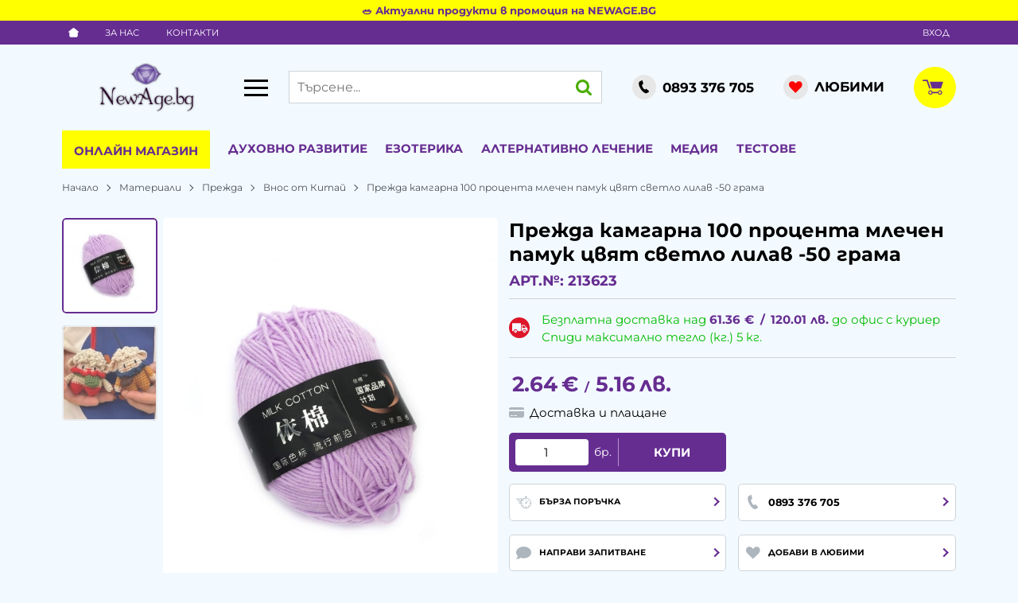

--- FILE ---
content_type: text/html; charset=UTF-8
request_url: https://newage.bg/prejda-kamgarna-100-procenta-mlechen-pamuk-cvyat-svetlo-lilav-50-grama-213623
body_size: 39619
content:
        <!DOCTYPE html>
        <html lang="bg" translate="no" data-theme="themes/newage/" data-urlbase="/">
        <head>
            <base href="https://newage.bg/">
            <title>Прежда камгарна 100 процента млечен памук цвят светло лилав -50 грама | NewAge.bg</title>
            <meta charset="UTF-8">
            <meta name="description" content="☛ Поръчай онлайн Прежда камгарна 100 процента млечен памук цвят светло лилав -50 грама или на ☎ 0893 376 705 ❱ топ цена 2.64 € и отлично качество ✈ Бърза доставка ☛ newage.bg">
            <meta name="viewport" content="width=device-width, initial-scale=1.0, minimum-scale=1.0, maximum-scale=2.0, viewport-fit=cover">
                        <meta name="google" content="notranslate">
                        <meta name="google-site-verification" content="H7jvsduZjIWYa-lVxzFNnJML0PbVpQIfcHiEwQfo5b4">
                        <meta name="facebook-domain-verification" content="od50x4qx6q3sq4tpp1cdtljeydphbv">
                        <meta name="robots" content="index, follow">
                        <link rel="canonical" href="https://newage.bg/prejda-kamgarna-100-procenta-mlechen-pamuk-cvyat-svetlo-lilav-50-grama-213623">
                    <link rel="preload" href="https://newage.bg/fonts/montserrat_latin.woff2" as="font" type="font/woff2" crossorigin>
        <link rel="preload" href="https://newage.bg/fonts/montserrat_cyrillic.woff2" as="font" type="font/woff2" crossorigin>
                    <link rel="preload" href="https://newage.bg/themes/newage/vendor.554.css" as="style" type="text/css">
            <link rel="preload" href="https://newage.bg/themes/newage/main.554.css" as="style" type="text/css">
            <link rel="preload" href="https://newage.bg/themes/newage/vendor.554.js" as="script" type="text/javascript">
            <link rel="preload" href="https://newage.bg/themes/newage/main.554.js" as="script" type="text/javascript">
            <link rel="stylesheet" type="text/css" href="https://newage.bg/themes/newage/vendor.554.css">
            <link rel="stylesheet" type="text/css" href="https://newage.bg/themes/newage/main.554.css">
                        <link rel="apple-touch-icon" href="https://newage.bg/resources/apple-touch-icon.png">
                                        <link rel="icon" type="image/ico" href="https://newage.bg/resources/favicon.ico">
                                        <link rel="icon" type="image/png" sizes="64x64" href="https://newage.bg/resources/favicon64.png">
                    <link rel="alternate" type="application/rss+xml" title="newage.bg RSS feed"
            href="/rss_feed/view/1" />
                    <meta property="og:type" content="website">
            <meta property="og:title" content="Прежда камгарна 100 процента млечен памук цвят светло лилав -50 грама | NewAge.bg">
            <meta property="og:description" content="☛ Поръчай онлайн Прежда камгарна 100 процента млечен памук цвят светло лилав -50 грама или на ☎ 0893 376 705 ❱ топ цена 2.64 € и отлично качество ✈ Бърза доставка ☛ newage.bg">
            <meta property="og:image" content="https://newage.bg/thumbs/3/2021-411716.jpg">
            <meta property="og:site_name" content="NewAge.bg">
            <meta property="og:url" content="https://newage.bg/prejda-kamgarna-100-procenta-mlechen-pamuk-cvyat-svetlo-lilav-50-grama-213623">
                                        <meta name="theme-color" content="#662D91">
                <meta name="msapplication-navbutton-color" content="#662D91">
                <meta name="apple-mobile-web-app-status-bar-style" content="#662D91">
                            <meta property="fb:app_id" content="597333232710057">
                            <script>
                window.mobile_app = 0;
                window.curr = {
                    sign: '€',
                    signPos: '0',
                    signSep: ' ',
                    rate: '1',
                    code: 'EUR',
                };
                window.lang={"add_to_wishlist":"Добави в любими","are_you_sure":"Сигурни ли сте?","categories":"Категории","choose_option":"Моля изберете опция!","close_all":"Затвори всички","dropzone_cancel_upload":"Отмяна на качването","dropzone_cancelupload_confirmation":"Сигурни ли сте, че искате да отмените това качване?","dropzone_default_message":"Прикачи снимка","dropzone_fallback_message":"Вашият браузър не поддържа качване на файлове чрез плъзгане и пускане.","dropzone_file_too_big":"Файлът е твърде голям ({{filesize}}MiB). Максимален размер: {{maxFilesize}}MiB.","dropzone_invalid_file_type":"Не можете да качвате файлове от този тип.","dropzone_max_files_exceeded":"Не можете да качвате повече файлове.","dropzone_response_error":"Сървърът отговори с код {{statusCode}}.","dropzone_upload_canceled":"Качването е отменено.","from":"От","incorrect_email":"Уверете се, че ел. пощата ви е въведена правилно!","incorrect_phone":"Уверете се, че телефонът ви е въведен правилно!","open_all":"Отвори всички","outstock_short":"Неналичен","please_choose_variant":"Моля изберете вариант!","please_fill":"Моля попълнете!","promo_valid":"Валидност на промоцията","range_from":"От","remove_from_wishlist":"Премахни от любими","search_empty_msg":"Моля въведете текст в полето за търсене!","see_less":"Виж по-малко","show_less_filters":"Покажи по-малко филтри","show_more_filters":"Покажи още филтри","wishlist_added":"Продуктът беше добавен успешно във Вашият списък с любими.","wishlist_removed":"Продуктът беше премахнат успешно от Вашият списък с любими."};            </script>
                    </head>
        <body id="product"
            class=" body--topbar-ads">
                    <div class="js-topbar-ads topbar-ads" style="color:#662d91;background-color:#ffff00;">
            <div class="topbar-ads__inner">            <a href="https://newage.bg/promocii" title="🥗 Актуални продукти в промоция на NEWAGE.BG" class="topbar-ads__row flex-grow-1 text-center" style="color:#662d91;background-color:#ffff00;">🥗 Актуални продукти в промоция на NEWAGE.BG</a>
            </div>
        </div>
                <header class="js-header header">
                    <div class="js-mainMenu menu display-mobile">
            <div class="menu__main">                <div class="cats-menu__item cats-menu__item--shop">
                    <div class="cats-menu__holder cats-menu__holder--closed">
                        <a class="cats-menu__cat" href="/produkti" title="Онлайн магазин">Онлайн магазин</a>
                        <span class="cats-menu__arrow js-toggle-cats"></span>                    </div>
                                        <div class="cats-menu__childs">            <div class="cats-menu__item">
                <div class="cats-menu__holder">
                    <a class="cats-menu__cat"
                        href="/promocii"
                        title="Промоции">
                                                Промоции                    </a>
                </div>
            </div>
                        <div class="cats-menu__item">
                <div class="cats-menu__holder">
                    <a class="cats-menu__cat"
                        href="/novi-produkti"
                        title="Нови">
                                                Нови                    </a>
                </div>
            </div>
                        <div class="cats-menu__item">
                <div class="cats-menu__holder">
                    <a class="cats-menu__cat"
                        href="/preporachani"
                        title="Препоръчани">
                                                Препоръчани                    </a>
                </div>
            </div>
                        <div class="cats-menu__item">
                <div class="cats-menu__holder cats-menu__holder--closed">
                                        <a class="cats-menu__cat cats-menu__cat--has-icon" href="/amuleti-talismani-fan-shui" title="Амулети, Талисмани, Фън Шуй"><svg xmlns="http://www.w3.org/2000/svg" viewBox="0 0 29 29"><title>category-icon</title><path d="M16.67,11h.07s0-.19,0-.28a11.76,11.76,0,0,0,8.81-7.53l-.94-.35a10.75,10.75,0,0,1-8.06,6.89l0,.24a2,2,0,0,0-2-1.59,2,2,0,0,0-1.95,1.55l0-.2A10.75,10.75,0,0,1,4.66,2.83l-.94.35a11.74,11.74,0,0,0,8.81,7.53c0,.1,0,.21,0,.3h.07a7.89,7.89,0,1,0,10,7.62A8,8,0,0,0,16.67,11Zm-2-1.63c.89,0,1.07,1,1.11,1.42a7.12,7.12,0,0,0-2.21,0C13.57,10.37,13.76,9.37,14.63,9.37Zm.06,16.13a6.9,6.9,0,1,1,6.9-6.9A6.9,6.9,0,0,1,14.69,25.5Zm0-10.07-.22,0h-.16a8.68,8.68,0,0,0-5.65,2.76l-.31.35.33.33a8.71,8.71,0,0,0,5.18,2.76,2.89,2.89,0,0,0,1.85-.06,9.11,9.11,0,0,0,4.89-2.72l.31-.36-.34-.33A8.75,8.75,0,0,0,15,15.46Zm2.17,3.17a2.17,2.17,0,0,1-1.36,2,5.22,5.22,0,0,1-1.48,0,2.16,2.16,0,0,1,.46-4.21H15A2.17,2.17,0,0,1,16.87,18.6Zm-4.93-1.54a3.05,3.05,0,0,0-.07,3,9.1,9.1,0,0,1-2.12-1.49A8.58,8.58,0,0,1,11.94,17.06Zm5.64,2.85a3.07,3.07,0,0,0-.06-2.74,9.53,9.53,0,0,1,2,1.38A9,9,0,0,1,17.58,19.91ZM16,18.6a1.43,1.43,0,1,1-1.43-1.43A1.43,1.43,0,0,1,16,18.6Z" style="fill:none"/></svg>Амулети, Талисмани, Фън Шуй</a>
                                            <span class="cats-menu__arrow js-toggle-cats js-load-listcats" data-id="77" data-type="categoryList"></span>
                                    </div>
                            </div>
                        <div class="cats-menu__item">
                <div class="cats-menu__holder cats-menu__holder--closed">
                                        <a class="cats-menu__cat cats-menu__cat--has-icon" href="/materiya" title="Материя"><svg xmlns="http://www.w3.org/2000/svg" viewBox="0 0 29 29"><title>category-icon</title><path d="M26.06,11H24.92A11,11,0,0,0,14.86,3.52L14.5,2.4l-.37,1.12A11,11,0,0,0,4.08,11H2.94l.94.67A10.9,10.9,0,0,0,7.72,23.15l-.39,1.18,1-.72a11,11,0,0,0,12.29,0l1,.73-.39-1.21a10.9,10.9,0,0,0,3.85-11.48Zm-2.21,0H17.31L15.2,4.54A10,10,0,0,1,23.86,11Zm-13,5.67,2.74,2-4.4,3.13Zm-.53-1.6L6.06,12h5.3Zm.85.61L12.42,12h4.17l1.2,3.67L14.49,18Zm5-4.67H12.74L14.5,5.62Zm1.85,5.67,1.67,5.11-4.42-3.15ZM17.63,12h5.3l-4.3,3.06ZM13.8,4.54,11.69,11H5.14A10,10,0,0,1,13.8,4.54Zm-9.3,10a10,10,0,0,1,.25-2.21L10,16.06l-2,6.07A10,10,0,0,1,4.5,14.5Zm10,10A9.93,9.93,0,0,1,9.23,23l5.26-3.74L19.75,23A9.93,9.93,0,0,1,14.5,24.5Zm10-10a10,10,0,0,1-3.56,7.64l-2-6.08,5.29-3.76A10,10,0,0,1,24.5,14.5Z" style="fill:none"/></svg>Материя</a>
                                            <span class="cats-menu__arrow js-toggle-cats js-load-listcats" data-id="71" data-type="categoryList"></span>
                                    </div>
                            </div>
                        <div class="cats-menu__item">
                <div class="cats-menu__holder cats-menu__holder--closed">
                                        <a class="cats-menu__cat cats-menu__cat--has-icon" href="/bijuta" title="Бижута"><svg xmlns="http://www.w3.org/2000/svg" viewBox="0 0 29 29"><title>category-icon</title><path d="M18.9,8.42a1.21,1.21,0,0,0,1.21,1.21,1.2,1.2,0,0,0,.76-.29,2.88,2.88,0,1,0,.12-.1,1.2,1.2,0,0,0,.33-.82,1.22,1.22,0,1,0-2.43,0Zm3.84,1.21a1.84,1.84,0,1,1-1.84,1.84A1.84,1.84,0,0,1,22.73,9.63Zm.87,8.25a2.84,2.84,0,1,0,.86,3.92A2.82,2.82,0,0,0,23.61,17.89Zm0,3.38a1.84,1.84,0,1,1,.25-1.38A1.83,1.83,0,0,1,23.63,21.27ZM23.55,15a1.21,1.21,0,1,1-1.68.37A1.22,1.22,0,0,1,23.55,15ZM15.28,21.2a2.18,2.18,0,0,0-.63-.09c-1.26,0-2.65.84-2.65,2.12h0a2.21,2.21,0,0,0-.89.26,1.22,1.22,0,0,0-.22,1.71,1.17,1.17,0,0,0,1.37.34,2.77,2.77,0,0,0,2.31,1.24,2.84,2.84,0,0,0,.71-5.58Zm1.06,3.21a1.83,1.83,0,0,1-3.41.35,1.19,1.19,0,0,0-.18-1.06,1.76,1.76,0,0,1,1.81-1.6,1.84,1.84,0,0,1,.47.06,1.84,1.84,0,0,1,1.31,2.24Zm3.73-.7a1.21,1.21,0,1,1-.87-1.48A1.22,1.22,0,0,1,20.06,23.72Zm-9.9-3.2a2.84,2.84,0,1,0-.41,4A2.83,2.83,0,0,0,10.16,20.52Zm-.37,2a1.84,1.84,0,1,1-.4-1.35A1.82,1.82,0,0,1,9.79,22.5ZM5.08,16.93a2.84,2.84,0,1,0-.82-.12A2.84,2.84,0,0,0,5.08,16.93ZM3.47,15a1.82,1.82,0,0,1-.14-1.4,1.84,1.84,0,1,1,1.76,2.37,1.84,1.84,0,0,1-1.62-1ZM5.11,19.6a1.22,1.22,0,1,1,1.52-.81A1.22,1.22,0,0,1,5.11,19.6ZM7.81,9.52A2.84,2.84,0,1,0,5.3,8,2.83,2.83,0,0,0,7.81,9.52ZM6.94,5.06a1.81,1.81,0,0,1,.86-.22A1.84,1.84,0,0,1,8.67,8.3a1.81,1.81,0,0,1-.86.22,1.84,1.84,0,0,1-.87-3.46Zm-3,5.53a1.22,1.22,0,1,1,1.65.5A1.22,1.22,0,0,1,3.92,10.59ZM16.34,8.28a2.84,2.84,0,1,0-2.19-3.36A2.84,2.84,0,0,0,16.34,8.28ZM15.12,5.13a1.84,1.84,0,1,1,.26,1.38A1.82,1.82,0,0,1,15.12,5.13ZM11.43,6a1.22,1.22,0,1,1,.94,1.44A1.22,1.22,0,0,1,11.43,6Z" style="fill:none"/></svg>Бижута</a>
                                            <span class="cats-menu__arrow js-toggle-cats js-load-listcats" data-id="30" data-type="categoryList"></span>
                                    </div>
                            </div>
                        <div class="cats-menu__item">
                <div class="cats-menu__holder cats-menu__holder--closed">
                                        <a class="cats-menu__cat cats-menu__cat--has-icon" href="/ritualni-predmeti" title="Ритуални предмети"><svg xmlns="http://www.w3.org/2000/svg" viewBox="0 0 29 29"><title>category-icon</title><path d="M26.06,11H24.92A11,11,0,0,0,14.86,3.52L14.5,2.4l-.37,1.12A11,11,0,0,0,4.08,11H2.94l.94.67A10.9,10.9,0,0,0,7.72,23.15l-.39,1.18,1-.72a11,11,0,0,0,12.29,0l1,.73-.39-1.21a10.9,10.9,0,0,0,3.85-11.48Zm-2.21,0H17.31L15.2,4.54A10,10,0,0,1,23.86,11Zm-13,5.67,2.74,2-4.4,3.13Zm-.53-1.6L6.06,12h5.3Zm.85.61L12.42,12h4.17l1.2,3.67L14.49,18Zm5-4.67H12.74L14.5,5.62Zm1.85,5.67,1.67,5.11-4.42-3.15ZM17.63,12h5.3l-4.3,3.06ZM13.8,4.54,11.69,11H5.14A10,10,0,0,1,13.8,4.54Zm-9.3,10a10,10,0,0,1,.25-2.21L10,16.06l-2,6.07A10,10,0,0,1,4.5,14.5Zm10,10A9.93,9.93,0,0,1,9.23,23l5.26-3.74L19.75,23A9.93,9.93,0,0,1,14.5,24.5Zm10-10a10,10,0,0,1-3.56,7.64l-2-6.08,5.29-3.76A10,10,0,0,1,24.5,14.5Z" style="fill:none"/></svg>Ритуални предмети</a>
                                            <span class="cats-menu__arrow js-toggle-cats js-load-listcats" data-id="88" data-type="categoryList"></span>
                                    </div>
                            </div>
                        <div class="cats-menu__item">
                <div class="cats-menu__holder cats-menu__holder--closed">
                                        <a class="cats-menu__cat cats-menu__cat--has-icon" href="/zdrave" title="Здраве"><svg xmlns="http://www.w3.org/2000/svg" viewBox="0 0 29 29"><title>category-icon</title><path d="M15.94,16.74a11.33,11.33,0,0,1-2.77,5.11,5.19,5.19,0,0,1-2.91,1.62l-.2-1a5.13,5.13,0,0,0,2.43-1.39,2,2,0,0,0,.35-.77c.31-1.51-1.33-3.54-4.63-5.72l.55-.83c3,2,4.72,3.87,5.05,5.56A11.58,11.58,0,0,0,15,16.49c1.52-5.45,5.78-6,6-6l.12,1C20.9,11.47,17.27,12,15.94,16.74ZM13.5,11a3,3,0,1,0-3-3A3,3,0,0,0,13.5,11ZM27.12,9.15c-4.21-1.06-7.63-.75-10.17.93A9,9,0,0,0,13.38,15l0,0a6.31,6.31,0,0,0-2.6-3C7.14,9.73,2,11.61,1.82,11.69c0,0,3.12,2,3.79,3.74.78,2.53,1.91,4,3.37,4.45a3,3,0,0,0,.86.12,4,4,0,0,0,2.34-.86l-.64-.77a2.73,2.73,0,0,1-2.28.54c-1.1-.32-2-1.63-2.71-3.82-.61-1.63-1.21-2.52-2.65-3,1.7-.36,4.34-.61,6.35.58,2.5,1.31,3.35,4.64,3.35,4.64a10.29,10.29,0,0,1,3.9-6.46c2-1.32,4.64-1.69,7.88-1.11h0a5.55,5.55,0,0,0-3,2.29,10.75,10.75,0,0,0-.84,1.41c-1,1.94-2.33,4.35-5.34,3.35l-.32.95a5.36,5.36,0,0,0,1.7.3c2.64,0,3.93-2.43,4.84-4.13a10.33,10.33,0,0,1,.77-1.3A12.46,12.46,0,0,1,27.12,9.15Z" style="fill:none"/></svg>Здраве</a>
                                            <span class="cats-menu__arrow js-toggle-cats js-load-listcats" data-id="31" data-type="categoryList"></span>
                                    </div>
                            </div>
                        <div class="cats-menu__item">
                <div class="cats-menu__holder cats-menu__holder--closed">
                                        <a class="cats-menu__cat cats-menu__cat--has-icon" href="/kozmetika" title="Натурална козметика"><svg xmlns="http://www.w3.org/2000/svg" viewBox="0 0 29 29"><title>category-icon</title><path d="M9,12.55a14.39,14.39,0,0,0,6.45,1.58c4.38,0,7.46-2.22,7.17-3.65C21.4,3.47,13,2,13,2c2.89,2.48-.26,3.95-2.74,4.77S5.72,10.49,9,12.55Zm1.55-4.83c1.93-.64,4.18-1.61,4.53-3.4a2.36,2.36,0,0,0,0-.63c2.37.94,5.8,3,6.51,7a1.12,1.12,0,0,1-.37.57,8.58,8.58,0,0,1-5.83,1.89,13.34,13.34,0,0,1-6-1.46c-.87-.55-1.27-1.15-1.19-1.77A3.21,3.21,0,0,1,10.58,7.72ZM22.7,9.66c0,.41.58.83,1,1.24.83,2.06-2,4.54-8.57,4.54S6.87,13.79,6,12.55s.53-2.48.53-2.48C4.93,10.08,5,11.31,5,11.31V22.46S5.83,27,14.5,27,24,22.87,24,22.87V11.31A1.87,1.87,0,0,0,22.7,9.66ZM6,22.29V13.7c0,1.44,3.1,2.75,9.09,2.75a18,18,0,0,0,6-.86A3,3,0,0,0,21,16v7a14.74,14.74,0,0,0,.19,1.63A13.51,13.51,0,0,1,14.5,26C7.42,26,6,22.9,6,22.29Zm17,.38a2.54,2.54,0,0,1-1.12,1.51C22,23.65,22,23.13,22,23V16a4.28,4.28,0,0,0-.13-.78,3.29,3.29,0,0,0,1.13-.9Zm-3.37-4.21a6.85,6.85,0,0,1-.46,1.06c-.37.74-2.15,4.14-5.06,3.68C12.85,22.85,12,21.94,11,22c0,0-1-.81,2-2,1.43-.28,2.71.43,4-.06a8.89,8.89,0,0,1-2.83-.78c-.74-.37-2.57.14-4,1.76a3.3,3.3,0,0,0-.12,3.51c-.63-.17-1.2-1.17-.11-3.91a4,4,0,0,1,5.23-2.45C16.86,18.71,19.06,19.32,19.63,18.46Z" style="fill:none"/></svg>Натурална козметика</a>
                                            <span class="cats-menu__arrow js-toggle-cats js-load-listcats" data-id="63" data-type="categoryList"></span>
                                    </div>
                            </div>
                        <div class="cats-menu__item">
                <div class="cats-menu__holder cats-menu__holder--closed">
                                        <a class="cats-menu__cat cats-menu__cat--has-icon" href="/posobiya" title="Пособия"><svg xmlns="http://www.w3.org/2000/svg" viewBox="0 0 29 29"><title>category-icon</title><path d="M23.42,13.23c-.2,0-12.2-5.51-12.2-5.51A5.61,5.61,0,0,0,6.89,9.88a4.65,4.65,0,0,0,.36,5.41c.54.54,11.46,6.15,11.64,6.2s1.78.25,2.26.25a5.14,5.14,0,0,0,3.25-.93,3.31,3.31,0,0,0,1.09-2.91c-.56-2.61-4.06-2.39-4.18-2.38a1.89,1.89,0,0,0-1.94,1.94,1.52,1.52,0,0,0,.87,1.35,3.21,3.21,0,0,0,1.51.36c1,0,1.75-.47,1.75-1.16a.51.51,0,0,0-.5-.51.49.49,0,0,0-.5.49,1.82,1.82,0,0,1-1.47.08c-.25-.08-.67-.26-.67-.6a.9.9,0,0,1,1-.94s2.79-.17,3.16,1.51a2.3,2.3,0,0,1-.74,2c-1.47,1.22-4.61.49-4.64.48s-3.43-1-1.41-4.86c0,0,1.51-2.46,5.53-1.44A4,4,0,0,1,26.5,18c0,4.52-5.36,5-5.55,5H14.22L6.14,19H12a.5.5,0,0,0,0-1H1.86L14,24h7c.07,0,6.51-.55,6.51-6A4.9,4.9,0,0,0,23.42,13.23Z" style="fill:none"/></svg>Пособия</a>
                                            <span class="cats-menu__arrow js-toggle-cats js-load-listcats" data-id="91" data-type="categoryList"></span>
                                    </div>
                            </div>
                        <div class="cats-menu__item">
                <div class="cats-menu__holder cats-menu__holder--closed">
                                        <a class="cats-menu__cat cats-menu__cat--has-icon" href="/knigi-i-spisaniya" title="Книги и списания"><svg xmlns="http://www.w3.org/2000/svg" viewBox="0 0 29 29"><title>category-icon</title><path d="M2,25V7.1L2.25,7a13.37,13.37,0,0,1,12.48.3l.26.14V21H14V8a12.6,12.6,0,0,0-11-.3V22.9c4.26-2.73,10.17-.12,11.48.53A11.74,11.74,0,0,1,26,23V7.77c-3.78-2.19-9.69-.6-9.75-.59l-.27-1c.27-.07,6.65-1.79,10.78.85l.23.15V24.86l-.79-.56a10.57,10.57,0,0,0-11.45.12l-.24.15-.25-.13c-.07,0-7.25-3.79-11.44-.17ZM12.74,10a9.1,9.1,0,0,0-8.48-.2l.49.87a8.08,8.08,0,0,1,7.52.21Zm0,4a9.1,9.1,0,0,0-8.48-.2l.49.87a8.08,8.08,0,0,1,7.52.21Zm0,4a9.1,9.1,0,0,0-8.48-.2l.49.87a8.08,8.08,0,0,1,7.52.21Zm12-8a9.09,9.09,0,0,0-8.48-.2l.49.87a8.19,8.19,0,0,1,7.52.21Zm0,4a9.09,9.09,0,0,0-8.48-.2l.49.87a8.19,8.19,0,0,1,7.52.21Zm0,4a9.09,9.09,0,0,0-8.48-.2l.49.87a8.18,8.18,0,0,1,7.52.21Z" style="fill:none"/></svg>Книги и списания</a>
                                            <span class="cats-menu__arrow js-toggle-cats js-load-listcats" data-id="19" data-type="categoryList"></span>
                                    </div>
                            </div>
                        <div class="cats-menu__item">
                <div class="cats-menu__holder cats-menu__holder--closed">
                                        <a class="cats-menu__cat cats-menu__cat--has-icon" href="/povodi" title="Поводи"><svg xmlns="http://www.w3.org/2000/svg" viewBox="0 0 29 29"><title>category-icon</title><path d="M24,12a2,2,0,0,0-2-2H6a2,2,0,0,0-2,2V23a2,2,0,0,0,2,2H22a2,2,0,0,0,2-2ZM5,13.22A1.24,1.24,0,0,1,6.28,12l8.81-.18c-1.07.36-3.89.36-6.73,1.6S5,18.72,5,18.72ZM23,23H20v1H19V23H5V22H19V12h1V22h3ZM11.28,10h5.5S24.42,8.41,21,3.79C19.8,2.2,15.72,2.47,14.12,9,12.35,2.47,8.44,2.33,7,3.75S5.42,8,11.28,10Zm8-4.06c1.6,2.13-2.49,3.73-4.08,3.55C15.19,9.49,16.43,4,19.27,5.94Zm-7.46.71c1.6,2.49.89,2.84.89,2.84A5.31,5.31,0,0,1,9,8.07C7.2,6.11,10.21,4.16,11.81,6.65Z" style="fill:none"/></svg>Поводи</a>
                                            <span class="cats-menu__arrow js-toggle-cats js-load-listcats" data-id="160" data-type="categoryList"></span>
                                    </div>
                            </div>
                        <div class="cats-menu__item">
                <div class="cats-menu__holder cats-menu__holder--closed">
                                        <a class="cats-menu__cat cats-menu__cat--has-icon" href="/hobi-i-svobodno-vreme" title="Хоби и свободно време"><svg xmlns="http://www.w3.org/2000/svg" viewBox="0 0 29 29"><title>category-icon</title><path d="M17,19c-.15,0-.48,0-.48,0H15.25C13.92,19,14,17.35,14,17.35V12.73a.8.8,0,0,0-.94-.9,1.52,1.52,0,0,0-.46.17h-2C10,12,10,10.74,10,10.74V3.47A1.17,1.17,0,0,0,9.08,2.2,1.25,1.25,0,0,1,8.64,2h-2C5.33,2,5,3.47,5,3.47V25.29C5,26.61,6.65,27,6.65,27h9.92C17.89,27,18,25.29,18,25.29V20A.93.93,0,0,0,17,19Zm0,6.32v.1l-.2.13a1,1,0,0,1-.22.49H6.78c-.21,0-.78-.33-.78-.71V3.71c.08-.09.27-.71.65-.71H9v7.91l-.14.29C9.12,12,9.6,13,10.62,13H13v4.45l-.18.09c.17.85.74,2.45,2.43,2.45H17ZM12.6,11H23.18C24.5,11,24,9.42,24,9.42V3.47c0-.88-.36-1.27-.65-1.27s-.17-.2-.17-.2H12.6C11.28,2,11,3.47,11,3.47V9.42C11,10.74,12.6,11,12.6,11ZM12,3.71c0-.09.22-.71.6-.71H23V9.42l.09.1.06.05a1.46,1.46,0,0,1,0,.43H12.73c-.21,0-.73-.2-.73-.58Zm12,9.67v11.9A1.8,1.8,0,0,1,23.18,27H20.53C19.21,27,19,25.29,19,25.29V19.34A1.18,1.18,0,0,0,17.89,18H16.57A1.62,1.62,0,0,1,15,16.69V13.39C15,12.07,16.57,12,16.57,12h6.61C24.5,12,24,13.39,24,13.39Z" style="fill:none"/></svg>Хоби и свободно време</a>
                                            <span class="cats-menu__arrow js-toggle-cats js-load-listcats" data-id="1401" data-type="categoryList"></span>
                                    </div>
                            </div>
                        <div class="cats-menu__item">
                <div class="cats-menu__holder">
                                        <a class="cats-menu__cat cats-menu__cat--has-icon" href="/muzika" title="Музика"><svg xmlns="http://www.w3.org/2000/svg" viewBox="0 0 29 29"><title>category-icon</title><path d="M26,7.51l.1,0L26,7V3.4L11,6.12V9.49l-.1,0L11,10V20.22c-.08-.09-.15-.19-.24-.27A4.93,4.93,0,0,0,7,18.74c-2.65.19-4.81,2.17-4.81,4.42a3.55,3.55,0,0,0,1.16,2.61A4.84,4.84,0,0,0,6.7,27h.4c2.65-.19,4.81-2.17,4.81-4.43a3.45,3.45,0,0,0-.06-.55H12V10.31l13-2.6V18c-.06-.07-.11-.14-.18-.21a4.82,4.82,0,0,0-3.63-1.18c-2.59.18-4.69,2.12-4.69,4.31a3.46,3.46,0,0,0,1.13,2.55,4.73,4.73,0,0,0,3.23,1.19h.39c2.59-.18,4.69-2.12,4.69-4.32A3.37,3.37,0,0,0,25.67,19H26ZM7,26a4,4,0,0,1-3-.94,2.52,2.52,0,0,1-.84-1.88c0-1.74,1.74-3.28,3.88-3.43h.33a3.85,3.85,0,0,1,2.63,1,2.52,2.52,0,0,1,.84,1.88C10.92,24.29,9.18,25.83,7,26ZM12,9.29V7L25,4.6V6.69Zm9.19,14.37a3.82,3.82,0,0,1-2.87-.91,2.44,2.44,0,0,1-.82-1.82c0-1.68,1.69-3.17,3.76-3.32h.33a3.72,3.72,0,0,1,2.55.92A2.44,2.44,0,0,1,25,20.34C25,22,23.27,23.52,21.19,23.66Z" style="fill:none"/></svg>Музика</a>
                                    </div>
                            </div>
                        <div class="cats-menu__item">
                <div class="cats-menu__holder cats-menu__holder--closed">
                                        <a class="cats-menu__cat cats-menu__cat--has-icon" href="/materiali" title="Материали"><svg xmlns="http://www.w3.org/2000/svg" viewBox="0 0 29 29"><title>category-icon</title><path d="M17,19c-.15,0-.48,0-.48,0H15.25C13.92,19,14,17.35,14,17.35V12.73a.8.8,0,0,0-.94-.9,1.52,1.52,0,0,0-.46.17h-2C10,12,10,10.74,10,10.74V3.47A1.17,1.17,0,0,0,9.08,2.2,1.25,1.25,0,0,1,8.64,2h-2C5.33,2,5,3.47,5,3.47V25.29C5,26.61,6.65,27,6.65,27h9.92C17.89,27,18,25.29,18,25.29V20A.93.93,0,0,0,17,19Zm0,6.32v.1l-.2.13a1,1,0,0,1-.22.49H6.78c-.21,0-.78-.33-.78-.71V3.71c.08-.09.27-.71.65-.71H9v7.91l-.14.29C9.12,12,9.6,13,10.62,13H13v4.45l-.18.09c.17.85.74,2.45,2.43,2.45H17ZM12.6,11H23.18C24.5,11,24,9.42,24,9.42V3.47c0-.88-.36-1.27-.65-1.27s-.17-.2-.17-.2H12.6C11.28,2,11,3.47,11,3.47V9.42C11,10.74,12.6,11,12.6,11ZM12,3.71c0-.09.22-.71.6-.71H23V9.42l.09.1.06.05a1.46,1.46,0,0,1,0,.43H12.73c-.21,0-.73-.2-.73-.58Zm12,9.67v11.9A1.8,1.8,0,0,1,23.18,27H20.53C19.21,27,19,25.29,19,25.29V19.34A1.18,1.18,0,0,0,17.89,18H16.57A1.62,1.62,0,0,1,15,16.69V13.39C15,12.07,16.57,12,16.57,12h6.61C24.5,12,24,13.39,24,13.39Z" style="fill:none"/></svg>Материали</a>
                                            <span class="cats-menu__arrow js-toggle-cats js-load-listcats" data-id="158" data-type="categoryList"></span>
                                    </div>
                            </div>
                        <div class="cats-menu__item">
                <div class="cats-menu__holder cats-menu__holder--closed">
                                        <a class="cats-menu__cat cats-menu__cat--has-icon" href="/deinosti" title="Дейности"><svg xmlns="http://www.w3.org/2000/svg" viewBox="0 0 29 29"><title>category-icon</title><path d="M22,13.64c0-2.92-1.46-2.92-1.82-4.38s1.09-.36,1.09-.36A4.81,4.81,0,0,1,22,13.64ZM21.65,6s-1.46.37,0,2.55,1.09,3.65,1.09,3.65a7.7,7.7,0,0,0,0-4.38C22.38,7.08,22,7.44,21.65,6Zm1.82-1.82a5.29,5.29,0,0,0-.36,2.19c0,1.46.36,4.74.36,4.74S25.3,4.53,23.48,4.16ZM26,4.53s-1.09,0-1.09,2.19-.73,2.92-.73,4-.73,2.55-2.55,4c-1.09,1.09-2.19,2.55-3.28,2.55a12.28,12.28,0,0,1,1.09-4.38c.73-1.82-.36-2.55-1.46-1.46s-.36,4-1.82,6.56-1.46,5.1-.73,6.2,3.28,2.55,5.1,1.46c.36-.36-1.09-1.82-.73-4A18.29,18.29,0,0,1,22,18.75c1.09-1.09,3.28-3.65,3.65-5.47S26.76,7.08,26,4.53ZM6.84,13.64c0-2.92,1.46-2.92,1.82-4.38S7.57,8.9,7.57,8.9A4.81,4.81,0,0,0,6.84,13.64ZM6.11,7.81a7.7,7.7,0,0,0,0,4.38S5.75,10.73,7.2,8.54,7.2,6,7.2,6C6.84,7.44,6.48,7.08,6.11,7.81Zm-.73,3.28s.36-3.28.36-4.74a5.29,5.29,0,0,0-.36-2.19C3.56,4.53,5.38,11.09,5.38,11.09ZM3.19,13.28c.36,1.82,2.55,4.38,3.65,5.47A18.29,18.29,0,0,1,9,21.66c.36,2.19-1.09,3.65-.73,4,1.82,1.09,4.38-.36,5.1-1.46s.73-3.65-.73-6.2-.73-5.47-1.82-6.56-2.19-.36-1.46,1.46a12.27,12.27,0,0,1,1.09,4.38c-1.09,0-2.19-1.46-3.28-2.55-1.82-1.46-2.55-2.92-2.55-4s-.73-1.82-.73-4S2.83,4.53,2.83,4.53C2.1,7.08,2.83,11.45,3.19,13.28Z" style="fill:none"/></svg>Дейности</a>
                                            <span class="cats-menu__arrow js-toggle-cats js-load-listcats" data-id="159" data-type="categoryList"></span>
                                    </div>
                            </div>
            </div>
                                    </div>
                                <div class="cats-menu__item ">
                    <div class="cats-menu__holder cats-menu__holder--closed">
                        <a class="cats-menu__cat" href="/duhovno-razvitie" title="Духовно развитие">Духовно развитие</a>
                                            </div>
                                    </div>
                                <div class="cats-menu__item ">
                    <div class="cats-menu__holder cats-menu__holder--closed">
                        <a class="cats-menu__cat" href="/ezoterika" title="Езотерика">Езотерика</a>
                                            </div>
                                    </div>
                                <div class="cats-menu__item ">
                    <div class="cats-menu__holder cats-menu__holder--closed">
                        <a class="cats-menu__cat" href="/alternativno-lechenie" title="Алтернативно лечение">Алтернативно лечение</a>
                                            </div>
                                    </div>
                                <div class="cats-menu__item ">
                    <div class="cats-menu__holder cats-menu__holder--closed">
                        <a class="cats-menu__cat" href="/mediya" title="Медия">Медия</a>
                                            </div>
                                    </div>
                                <div class="cats-menu__item ">
                    <div class="cats-menu__holder cats-menu__holder--closed">
                        <a class="cats-menu__cat" href="/testove" title="Тестове">Тестове</a>
                                            </div>
                                    </div>
                            </div>
        </div>
                <div class="header__top">
            <div class="container d-flex">
                    <nav class="d-flex header__nav mr-auto">
            <a class="font-size-0 header__nav-link header__nav-link--home" href="/">
                <svg class="svg svg--home" aria-label="Home" role="img">
                    <use xlink:href="#svg-home"></use>
                </svg>
                <span>Начало</span>
            </a>
            <a class="header__nav-link" href="/za-nas" title="За Нас">За Нас</a><a class="header__nav-link" href="/kontakti" title="Контакти">Контакти</a>        </nav>
                <div class="header__sign-in d-inline-flex align-items-center">
                                <a class="js-modal header__nav-link header__login" href="/user/login">Вход</a>
                            </div>
                    </div>
        </div>
                    <div class="header__head">
                <div class="container">
                    <div class="row">
                                <div class="header__logo d-inline-flex col-4 col-lg-3 pr-2">
                        <a href="/" class="header__logo-link">
                <img class="header__logo-img"
                    src="https://newage.bg/resources/newage-logo.png" width="72" height="72" alt="newage.bg"
                    fetchpriority="high" />
                            </a>
                        <button aria-label="Main navigation" class="d-none d-lg-inline-block hamburger--desktop js-triggerMenu hamburger hamburger--spin" type="button" data-type="desktop">
                <span class="hamburger-box"><span class="hamburger-inner"></span></span>
            </button>
                    </div>
                                <div class="col-8 col-lg-9 d-flex header__buttons">
                                    <form class="js-searchForm header__search-form mr-lg-2 mr-xl-5"
                    data-ajax="/search/ajax/12"
                    action="/search/static/12"
                    method="post">
                                <input class="js-searchField header__search-bar" type="search" name="search"
                        value=""
                        placeholder="Търсене..." autocomplete="off" />
                <button type="submit" class="d-flex header__search-btn js-openSearch">
                    <svg class="svg svg--search m-auto" aria-label="search" role="img">
                        <use xlink:href="#svg-search"></use>
                    </svg>
                </button>
                            </form>
                        <a class="header__tel mr-lg-2 mr-xl-5" href="tel:0893376705" >
                <span class="header__tel-icon ">
                    <svg class="svg svg--phone" aria-label="Phone" role="img">
                        <use xlink:href="#svg-phone"></use>
                    </svg>
                </span>
                <div class="header__tel-text ml-1">
                                        <span>0893 376 705</span>
                                                        </div>
            </a>
                        <a class="js-wishlist header__wishlist mr-lg-2 mr-xl-5" href="/wishlist">
                <span class="header__wishlist-icon">
                    <svg class="svg svg--heart" aria-label="Heart" role="img">
                        <use xlink:href="#svg-heart"></use>
                    </svg>
                </span>
                <span class="header__wishlist-text ml-1">Любими</span>
                <span class="js-wishlist-dot header__wishlist-dot u-hide">
                    0                </span>
            </a>
                    <div class="js-header-cart-load header__cart">
            <a class="js-cart header__cart-link" href="/">
                <svg class="svg svg--shopping-cart" aria-label="Shopping Cart" role="img">
                    <use xlink:href="#svg-shopping-cart"></use>
                </svg>
                <span class="js-cart-count header__cart-dot dot hide"></span>
            </a>
        </div>
                                        <button aria-label="Main navigation" class="js-triggerMenu ml-1 ml-sm-2 d-lg-none hamburger hamburger--spin" type="button">
                                    <span class="hamburger-box">
                                        <span class="hamburger-inner"></span>
                                    </span>
                                </button>
                                                        </div>
                    </div>
                </div>
                        <div class="container">
            <div class="header__secondary-nav">
                                <a class="header__secondary-nav-link" href="/produkti"
                    title="Онлайн магазин">Онлайн магазин</a>
                                <a class="header__secondary-nav-link" href="/duhovno-razvitie"
                    title="Духовно развитие">Духовно развитие</a>
                                <a class="header__secondary-nav-link" href="/ezoterika"
                    title="Езотерика">Езотерика</a>
                                <a class="header__secondary-nav-link" href="/alternativno-lechenie"
                    title="Алтернативно лечение">Алтернативно лечение</a>
                                <a class="header__secondary-nav-link" href="/mediya"
                    title="Медия">Медия</a>
                                <a class="header__secondary-nav-link" href="/testove"
                    title="Тестове">Тестове</a>
                            </div>
        </div>
                    </div>
        </header>
                <main class="product-page">
                <div class="breadcrumb mt-2 mb-4 display-desktop">
            <div class="container d-flex flex-lg-wrap">
                                <a class="breadcrumb__link" href="/">Начало</a>
                                    <a class="breadcrumb__link" href="/materiali">Материали</a>
                                        <a class="breadcrumb__link" href="/materiali/prejda">Прежда</a>
                                        <a class="breadcrumb__link" href="/materiali/prejda/vnos-ot-kitai">Внос от Китай</a>
                                        <span class="breadcrumb__link">Прежда камгарна 100 процента млечен памук цвят светло лилав -50 грама</span>
                                </div>
        </div>
                <div class="display-mobile container mt-grid mb-grid">
            <a class="back" href="/materiali/prejda/vnos-ot-kitai">Назад до Прежда Внос от Китай</a>
        </div>
                <article class="js-product product-page">
                <div class="js-product-details-scroll product-page__details mb-grid">
            <div class="container">
                <div class="product-details js-galleryScroll" data-id="213623">
                    <div class="product-details__prod-grid">
                                <div class="product-details__name-wrapper">
            <h1 class="js-product-title product-details__name mb-0">Прежда камгарна 100 процента млечен памук цвят светло лилав -50 грама</h1>
            <div class="product-details__detail border-b mb-2 pt-lg-1">
                <span class="product-details__num">Арт.№: <span class="js-prod-code">213623</span></span>
                            </div>
        </div>
                <div class="js-prodGallery product-details__gallery-wrapper mb-grid mb-lg-0 gallery gallery--product gallery--portrait js-gallery-dk-arrows">
            <div class="product-details__gallery-inner">        <picture class="js-gallery-img gallery__img" ><source srcset="https://newage.bg/thumbs/3/2021-411716.jpg" media="(min-width: 400px)"><img fetchpriority="high" data-section_id="12" data-id="213623" class="js-gallery-cover gallery__big u-zoom-in js-modal js-toggle-gallery-modal" src="https://newage.bg/thumbs/1/2021-411716.jpg" data-zoom="https://newage.bg/resources/2021-411716.jpg" width="400" height="400" alt="Прежда камгарна 100 процента млечен памук цвят светло лилав -50 грама" /></picture>
                <div class="display-mobile gallery__counter-holder">
            <span class="gallery__counter">
                                <span class="js-gallery-counter">1 от 2</span>
                <svg class="svg svg--camera ml-1" aria-label="dropdown" role="img">
                    <use xlink:href="#svg-camera"></use>
                </svg>
                            </span>
                        <span data-section_id="12" data-id="213623" class="js-toggle-gallery-modal js-modal js-gallery-zoom ml-1 u-pointer gallery__zoom">
                <svg class="svg svg--zoom-in" aria-label="zoom-in" role="img">
                    <use xlink:href="#svg-zoom-in"></use>
                </svg>
            </span>
                    </div>
        <div class="js-gallery-thumbs gallery__thumbs"><span class="gallery__thumb  js-product-213623 gallery__thumb--current" data-small="https://newage.bg/thumbs/1/2021-411716.jpg" data-big="https://newage.bg/thumbs/3/2021-411716.jpg" data-zoom="https://newage.bg/resources/2021-411716.jpg"><img loading="lazy" class="gallery__thumb-img" width="100" height="100" src="https://newage.bg/thumbs/4/2021-411716.jpg" alt="Прежда камгарна 100 процента млечен памук цвят светло лилав -50 грама" /></span><span class="gallery__thumb  js-product-213623" data-small="https://newage.bg/thumbs/1/2021-411716-1.jpg" data-big="https://newage.bg/thumbs/3/2021-411716-1.jpg" data-zoom="https://newage.bg/resources/2021-411716-1.jpg"><img loading="lazy" class="gallery__thumb-img" width="100" height="100" src="https://newage.bg/thumbs/4/2021-411716-1.jpg" alt="Прежда камгарна 100 процента млечен памук цвят светло лилав -50 грама" /></span></div>
        <div class="js-galelry-nav gallery__nav js-nav-toggle-gallery-modal u-pointer">
            <span class="js-gallery-prev gallery__prev"></span>
            <span class="js-gallery-next gallery__next"></span>
        </div>
        </div>
                    <div class="js-product-gifts product-gifts">
                </div>
                </div>
                <div class="product-details__info js-product-details details">
                <div class="js-product-discount js-product-discounts-top">                    <div class="js-discount-free_shipping product-details__shipping border-b mb-2 pb-2">
                        <svg class="svg svg--shipping-truck mr-2" aria-label="shipping truck" role="img">
                            <use xlink:href="#svg-shipping-truck"></use>
                        </svg>
                        <div>
                            Безплатна доставка над         <div class="js-price-container prices  prod__prices text-center">
                    <div class="js-price prices__current">
                        <div class="prices__num">61.36</div>
            <div class="prices__delimer">&nbsp;</div>
            <div class="prices__currency">€</div>
                        <div class="prices__slash mx-1">/</div>
            <div class="js-price-eur prices__num" data-rate="0.51129188119622">120.01</div>
            <div class="prices__delimer">&nbsp;</div>
            <div class="prices__currency">лв.</div>
                    </div>
                </div>
         до офис с куриер Спиди максимално тегло  (кг.) 5 кг.                        </div>
                    </div>
                    </div>
                <div class="js-sizechart my-2 pb-2 border-b u-hide" data-id="0">
            <span class="js-modal js-sizechart product-details__sizechart" data-url="product/sizes/0/213623">
                <svg class="svg svg--sizechart mr-1" aria-label="sizechart" role="img">
                    <use xlink:href="#svg-sizechart"></use>
                </svg>
                <span></span>
            </span>
        </div>
                <form class="js-personalizations personalizations" onsubmit="return false;" method="POST" action="/personalizations" enctype="multipart/form-data">
                    </form>
                    <div class="product-details__prices mb-1 mb-lg-1">        <div class="js-price-container prices product-details__price js-main-price-container">
                    <div class="js-prepprice prices__prep u-hide">
            <div class="prices__prep-text">ППЦ:</div>
            <div class="prices__num"></div>
            <div class="prices__delimer">&nbsp;</div>
            <div class="prices__currency">€</div>
        </div>
                <div class="js-oldprice prices__old u-hide">
            <div class="prices__num"></div>
            <div class="prices__delimer">&nbsp;</div>
            <div class="prices__currency">€</div>
        </div>
                <div class="js-price prices__current">
                        <div class="prices__num">2.64</div>
            <div class="prices__delimer">&nbsp;</div>
            <div class="prices__currency">€</div>
                        <div class="prices__slash mx-1">/</div>
            <div class="js-price-eur prices__num" data-rate="0.51129188119622">5.16</div>
            <div class="prices__delimer">&nbsp;</div>
            <div class="prices__currency">лв.</div>
                    </div>
                <div class="prices__valid u-hide">
            <div class="js-promo-from-text">
            Валидност на промоцията            </div>
            <div>
                <span class="js-promo-from font-weight-bold u-hide">
                                </span>
                <span class="js-promo-to-text u-hide">до</span>
                <span class="js-promo-to font-weight-bold  u-hide">
                                </span>
            </div>
        </div>
                </div>
        </div>
                <div class="js-product-discount js-product-discounts-bottom d-flex justify-content-center justify-content-sm-start flex-column"></div>
                <div class="js-product-status product-details__status row no-gutters justify-content-center justify-content-sm-start mb-1">
                        <span class="js-modal u-pointer product-details__delivery-terms col-auto justify-content-center mb-1 mx-1 mx-sm-0"
                data-url="delivery-policy"
                title="Доставка и плащане">
                <svg class="svg svg--card mr-1" aria-label="card" role="img">
                    <use xlink:href="#svg-card"></use>
                </svg>
                Доставка и плащане            </span>
                    </div>
                <div class="product-details__actions">
                    <div class="js-product-buy-container product-details__action-item col-12 col-sm-6 col-lg-6 col-xxl-4 col-md-4">
            <div class="product-details__buy w-100 h-100 text-center">
                        <form class="buy-form js-product-buy js-add-to-cart buy-form--big h-100 btn--primary btn--rounded js-show-cart-immediately" method="post" action="/cart">
            <input type="hidden" name="action" value="buy" />
            <input type="hidden" name="prod_id" value="213623" />
                        <span class="buy-form__quantity">
                <input class="buy-form__input" autocomplete="off" type="number" name="quantity" step="1"                    min="1" value="1" aria-label="Quantity" />
                <span class="buy-form__unit">бр.</span>
            </span>
                            <button class="js-btn-buy buy-form__btn btn btn--buy" type="submit"  data-ecommerce="{&quot;google&quot;:{&quot;id&quot;:213623,&quot;name&quot;:&quot;\u041f\u0440\u0435\u0436\u0434\u0430 \u043a\u0430\u043c\u0433\u0430\u0440\u043d\u0430 100 \u043f\u0440\u043e\u0446\u0435\u043d\u0442\u0430 \u043c\u043b\u0435\u0447\u0435\u043d \u043f\u0430\u043c\u0443\u043a \u0446\u0432\u044f\u0442 \u0441\u0432\u0435\u0442\u043b\u043e \u043b\u0438\u043b\u0430\u0432 -50 \u0433\u0440\u0430\u043c\u0430&quot;,&quot;category&quot;:&quot;\u041f\u0440\u0435\u0436\u0434\u0430&quot;,&quot;brand&quot;:&quot;\u0412\u043d\u043e\u0441 \u043e\u0442 \u041a\u0438\u0442\u0430\u0439&quot;,&quot;variant&quot;:&quot;&quot;,&quot;price&quot;:&quot;2.64&quot;,&quot;quantity&quot;:1,&quot;type&quot;:&quot;addToCart&quot;},&quot;facebook&quot;:{&quot;content_ids&quot;:213623,&quot;content_name&quot;:&quot;\u041f\u0440\u0435\u0436\u0434\u0430 \u043a\u0430\u043c\u0433\u0430\u0440\u043d\u0430 100 \u043f\u0440\u043e\u0446\u0435\u043d\u0442\u0430 \u043c\u043b\u0435\u0447\u0435\u043d \u043f\u0430\u043c\u0443\u043a \u0446\u0432\u044f\u0442 \u0441\u0432\u0435\u0442\u043b\u043e \u043b\u0438\u043b\u0430\u0432 -50 \u0433\u0440\u0430\u043c\u0430&quot;,&quot;content_category&quot;:&quot;\u041f\u0440\u0435\u0436\u0434\u0430&quot;,&quot;value&quot;:&quot;2.64&quot;,&quot;currency&quot;:&quot;EUR&quot;,&quot;type&quot;:&quot;AddToCart&quot;}}">Купи</button>
                        </form>
                    </div>
        </div>
                <div class="js-actions-separator col-12"></div>
                <div class="js-product-quick product-details__action-item col-6 col-md-4 col-lg-12 col-xxl-4">
            <div class="js-product-quick-btn js-modal product-details__action-inner"
                data-url="checkout/quick/213623">
                <svg class="product-details__action-icon svg svg--fast-clock" aria-label="fast-clock" role="img">
                    <use xlink:href="#svg-fast-clock"></use>
                </svg>
                <div class="product-details__action-text">
                    <div class="product-details__action-title">Бърза поръчка</div>
                    без регистрация!
                </div>
            </div>
        </div>
                    <div class="js-phone-button product-details__action-item product-details__action-item--phone col-6 col-md-4 col-lg-12 col-xxl-4">
                <div class="js-external-link product-details__action-inner" data-url="tel:0893 376 705">
                    <svg class="product-details__action-icon svg svg--phone" aria-label="phone" role="img">
                        <use xlink:href="#svg-phone"></use>
                    </svg>
                    <div class="product-details__action-text">
                        <div class="product-details__action-title">0893 376 705</div>
                        Поръчай по телефона                    </div>
                </div>
            </div>
                        <div class="js-inquiry-button product-details__action-item col-6 col-md-4 col-lg-12 col-xxl-4">
                <div class="js-modal product-details__action-inner" data-url="inquiry/display/213623">
                    <svg class="product-details__action-icon svg svg--comment" aria-label="comment" role="img">
                        <use xlink:href="#svg-comment"></use>
                    </svg>
                    <div class="product-details__action-text">
                        <div class="product-details__action-title">Направи запитване</div>
                        отговаряме бързо                    </div>
                </div>
            </div>
                    <div class="product-details__action-item col-6 col-md-4 col-lg-12 col-xxl-4">
            <div class="js-wish product-details__action-inner">
                                <svg class="product-details__action-icon svg svg--heart" aria-label="heart" role="img">
                    <use xlink:href="#svg-heart"></use>
                </svg>
                <div class="product-details__action-text">
                    <div class="js-wish-sr product-details__action-title">Добави в любими</div>
                    Твоите любими продукти                </div>
            </div>
        </div>
                </div>
                <div class="js-product-advantages product-details__advantages mb-grid"></div>
                <div class="js-attributes-list product-details__attributes pt-2 border-t">
                        <a class="product-details__attributes-brand" href="/vnos-ot-kitai"
                    title="Внос от Китай">
                    <img src="https://newage.bg/thumbs/1/vnos-ot-kitai.png" class="product-details__attributes-brand-img" width="50" height="50" loading="lazy"
                        alt="Внос от Китай">
                </a>
                <ul class="attr-list"><li class="attr-list__item"><a href="/materiali/prejda">Прежда</a></li></ul>        </div>
                    <div class="js-product-rating mt-2">        <div class="rate">
            <div class="rate__wrap">
                <span class="rate__title">Рейтинг: </span>
                <select class="js-rate js-disabled" name="comment_rate" data-id="213623" data-section="12">
                    <option value="1">1</option>
                    <option value="2">2</option>
                    <option value="3">3</option>
                    <option value="4">4</option>
                    <option value="5" selected="selected">5</option>
                </select>
            </div>
                    </div>
        </div>
                    </div>
                            </div>
                </div>
            </div>
        </div>
                <div class="product-page__topbar mb-grid display-desktop">
            <div class="js-product-topbar topbar">
                <div class="topbar__prod container mx-auto">
                    <div class="topbar__thumb js-scroll-to" data-href="body" title="Детайли">
                        <img class="js-topbar-image topbar__thumb-img"
                        src="https://newage.bg/thumbs/4/2021-411716.jpg"
                        width="100" height="100" alt="Прежда камгарна 100 процента млечен памук цвят светло лилав -50 грама" />
                    </div>
                    <div class="topbar__info mr-auto">
                        <div class="js-topbar-title js-scroll-to topbar__title font-weight-bold" data-href="body" title="Детайли">Прежда камгарна 100 процента млечен памук цвят светло лилав -50 грама</div>
                        <nav class="topbar__nav-list" aria-label="Secondary navigation">
                                                    <span class="js-scroll-to topbar__nav-link mr-2" data-href=".product-page__comments">Коментари</span>
                                            </nav>
                    </div>
                            <div class="js-price-container prices topbar__prices justify-content-end prod__prices text-center">
                    <div class="js-price prices__current">
                        <div class="prices__num">2.64</div>
            <div class="prices__delimer">&nbsp;</div>
            <div class="prices__currency">€</div>
                        <div class="prices__slash mx-1">/</div>
            <div class="js-price-eur prices__num" data-rate="0.51129188119622">5.16</div>
            <div class="prices__delimer">&nbsp;</div>
            <div class="prices__currency">лв.</div>
                    </div>
                </div>
                                <span class="topbar__buy-holder">
                                                        <span class="topbar__buy btn btn--primary btn--rounded js-topbar-buy">Купи</span>
                                                </span>
                                    </div>
            </div>
        </div>
                            <div class="js-product-addon-data product-page__addons-wrapper">                    <div class="js-lazy-dom lazy-prod-slider" data-page="product" data-type="manual-relations"
                        data-id="213623"></div>
                            <section class="product-page__comments mb-grid">
                    <div class="js-reviews container row no-gutters mx-auto">
                <h2 class="product-page__comments-title bordered-heading col-12"><span>Отзиви към продукт</span></h2>
                <div class="col-12 col-xxxl-10 mx-auto">
                		<div class="row">
			<div class="js-container-form-comment col-lg-9 mx-auto text-center">
				<span data-url="/feedback_comment/form/12/213623"
					class="btn btn--primary btn--rounded js-observer-add-comment">Коментирай</span>
			</div>
		</div>
		                </div>
            </div>
                    </section>
                                <div class="js-lazy-dom lazy-prod-slider" data-page="product" data-type="auto-relations"
                            data-id="213623"></div>
                        </div>
                            </article>
                    <div class="js-lazy-dom lazy-prod-slider" data-page="global" data-type="history" data-id="213623"></div>
                    </main>
                <div class="js-lazy-dom extras-holder" data-page="global" data-type="extras"></div>
                <footer class="footer">
                    <div class="footer__top">
            <div class="js-lazy-dom subscribe-lazy" data-page="global" data-type="subscribe"></div>
        </div>
                    <div class="footer__main">
                <div class="container">
                    <div class="row">
                            <div class="footer__info col-12 col-lg-8 col-xl-6">
                        <h3 class="footer__heading">Информация</h3>
                        <div class="row flex-wrap flex-lg-nowrap">
                                <div class="col-12 col-lg mb-1 mb-lg-0 flex-lg-1">
                                        <ul class="footer__list">
                                                <li >
                            <a  href="/reklama"
                                title="Реклама в newage.bg">
                                Реклама в newage.bg                            </a>
                        </li>
                                                <li >
                            <a  href="/delivery-policy"
                                title="Доставка и плащане">
                                Доставка и плащане                            </a>
                        </li>
                                                <li >
                            <a  href="/return-policy"
                                title="Връщане и замяна">
                                Връщане и замяна                            </a>
                        </li>
                                                <li >
                            <a  href="/terms-of-use"
                                title="Общи условия за ползване">
                                Общи условия за ползване                            </a>
                        </li>
                                                <li >
                            <a  href="/privacy-policy"
                                title="Политиката за поверителност">
                                Политиката за поверителност                            </a>
                        </li>
                                                <li >
                            <a  class=" js-modal" href="/cookie-policy"
                                title="Политика за използване на бисквитки">
                                Политика за използване на бисквитки                            </a>
                        </li>
                                                <li >
                            <a target="_blank" rel="noreferrer nofollow" href="https://ec.europa.eu/consumers/odr/main/index.cfm?event=main.home2.show&lng=BG"
                                title="При възникване на спор, свързан с покупка онлайн, можете да ползвате сайта ОРС">
                                При възникване на спор, свързан с покупка онлайн, можете да ползвате сайта ОРС                            </a>
                        </li>
                                                <li >
                            <a  href="/your-rights"
                                title="Вашите права">
                                Вашите права                            </a>
                        </li>
                                                <li >
                            <a  href="/%D0%B5%D0%BA%D0%B8%D0%BF/valival"
                                title="VALIVAL - ИЗРАБОТКА НА ИНТЕРНЕТ ПОРТАЛ">
                                VALIVAL - ИЗРАБОТКА НА ИНТЕРНЕТ ПОРТАЛ                            </a>
                        </li>
                                                <li >
                            <a  href="/za-nas"
                                title="За Нас">
                                За Нас                            </a>
                        </li>
                                                <li >
                            <a  href="/sitemap"
                                title="Карта на сайта">
                                Карта на сайта                            </a>
                        </li>
                                                <li >
                            <a  href="/kontakti"
                                title="Контакти">
                                Контакти                            </a>
                        </li>
                                            </ul>
                </div>
                                <div class="col-12 col-lg mb-1 mb-lg-0 flex-lg-1">
                                        <ul class="footer__list">
                                                <li >
                            <a  href="/duhovno-razvitie"
                                title="Духовно развитие">
                                Духовно развитие                            </a>
                        </li>
                                                <li >
                            <a  href="/ezoterika"
                                title="Езотерика">
                                Езотерика                            </a>
                        </li>
                                                <li >
                            <a  href="/alternativno-lechenie"
                                title="Алтернативно лечение">
                                Алтернативно лечение                            </a>
                        </li>
                                                <li >
                            <a  href="/mediya"
                                title="Медия">
                                Медия                            </a>
                        </li>
                                                <li >
                            <a  href="/testove"
                                title="Тестове">
                                Тестове                            </a>
                        </li>
                                            </ul>
                </div>
                            </div>
        </div>
                    <div class="col">
                <h3 class="footer__heading">Категории</h3>
                <ul class="footer__list">
                                <li>
                    <a href="/amuleti-talismani-fan-shui" title="Амулети, Талисмани, Фън Шуй">Амулети, Талисмани, Фън Шуй</a>
                </li>
                                <li>
                    <a href="/materiya" title="Материя">Материя</a>
                </li>
                                <li>
                    <a href="/bijuta" title="Бижута">Бижута</a>
                </li>
                                <li>
                    <a href="/ritualni-predmeti" title="Ритуални предмети">Ритуални предмети</a>
                </li>
                                <li>
                    <a href="/zdrave" title="Здраве">Здраве</a>
                </li>
                                <li>
                    <a href="/kozmetika" title="Натурална козметика">Натурална козметика</a>
                </li>
                                <li>
                    <a href="/posobiya" title="Пособия">Пособия</a>
                </li>
                                <li>
                    <a href="/knigi-i-spisaniya" title="Книги и списания">Книги и списания</a>
                </li>
                                <li>
                    <a href="/povodi" title="Поводи">Поводи</a>
                </li>
                                <li>
                    <a href="/hobi-i-svobodno-vreme" title="Хоби и свободно време">Хоби и свободно време</a>
                </li>
                                <li>
                    <a href="/muzika" title="Музика">Музика</a>
                </li>
                                <li>
                    <a href="/materiali" title="Материали">Материали</a>
                </li>
                                <li>
                    <a href="/deinosti" title="Дейности">Дейности</a>
                </li>
                                </ul>
            </div>
                                <div class="col-12 col-xl-3 mt-4 mt-xl-0">
                            <div class="footer__contacts col-12 mt-4 mt-lg-0 mb-grid">
            <h3 class="footer__heading">Контакти</h3>
            <div class="js-toggle-email acc"><p><strong>"ИНСЪРТ.БГ" ООД<br /></strong>Тел.:&nbsp;<a href="tel:0893376705">0893 376 705</a><br />E-mail:&nbsp;<a href="mailto:office:at:newage.bg" target="_blank" rel="noopener noreferrer">office:at:newage.bg</a></p></div>
                    </div>

                <div class="footer__payments col-12 col-lg-6 col-xl-12 mb-3 mb-lg-0 mb-xl-3">
            <h3 class="footer__heading">Методи на плащане</h3>
            <ul class="footer__list footer__payments-logos">
                                    <li title="Наложен платеж">
                    <svg xmlns="http://www.w3.org/2000/svg" viewBox="0 0 46 40"><path fill="currentColor" d="M7.43 25v6.79h-.7v-3.13H2.47v3.13h-.72v-6.8h.72v3.04h4.24V25h.71zm5.42 2.15c.35.33.53.82.53 1.48v3.16h-.66v-.8c-.16.27-.38.47-.68.62-.3.15-.66.23-1.08.23a2.1 2.1 0 01-1.35-.41c-.34-.27-.5-.63-.5-1.08 0-.43.15-.78.46-1.05.32-.26.82-.4 1.5-.4h1.62v-.3c0-.44-.12-.78-.37-1s-.6-.35-1.07-.35c-.33 0-.64.05-.94.16-.3.1-.55.25-.76.44l-.31-.52c.26-.22.57-.39.93-.5.36-.12.74-.18 1.14-.18.67 0 1.18.16 1.54.5zm-.78 3.88c.28-.18.48-.44.62-.77v-.84h-1.6c-.87 0-1.31.3-1.31.91 0 .3.11.54.34.7.23.18.54.26.95.26.39 0 .72-.09 1-.26zm7.31-4.34v5.1h-.68v-4.5h-2.45l-.07 1.27a9.37 9.37 0 01-.37 2.44c-.19.57-.54.86-1.03.86-.14 0-.3-.03-.5-.08l.05-.6.24.05c.27 0 .47-.13.6-.37.14-.25.23-.55.28-.91.04-.37.08-.84.11-1.44l.09-1.82h3.73zm2.74 4.81c-.4-.22-.7-.53-.93-.92-.23-.4-.34-.84-.34-1.34s.11-.95.34-1.34.53-.7.93-.92c.4-.22.84-.33 1.33-.33.49 0 .93.1 1.33.33.4.22.7.52.92.92s.34.84.34 1.34-.11.94-.34 1.34c-.22.4-.53.7-.92.92s-.84.34-1.33.34c-.5 0-.94-.11-1.33-.34zm2.3-.52c.29-.17.51-.4.68-.7.16-.3.24-.65.24-1.04 0-.4-.08-.74-.24-1.04-.17-.3-.4-.54-.68-.7a1.93 1.93 0 00-.97-.25c-.37 0-.7.08-.98.25-.29.16-.51.4-.68.7s-.24.65-.24 1.04.08.73.24 1.04c.17.3.4.53.68.7.29.16.61.25.98.25.36 0 .68-.09.97-.25zm7.38-1.46h-1.1v2.27H30v-2.27h-1.1l-1.56 2.27h-.83l1.84-2.63-1.7-2.47h.76l1.49 2.24H30v-2.24h.7v2.24h1.1l1.5-2.24h.75l-1.69 2.48 1.83 2.62h-.82l-1.57-2.27zm7.82-.07h-4.27c.04.53.24.96.61 1.29.37.32.83.49 1.4.49.31 0 .6-.06.87-.17.26-.12.5-.28.69-.5l.39.44c-.23.27-.51.48-.85.62-.34.15-.72.22-1.12.22-.53 0-.99-.12-1.4-.34s-.71-.53-.94-.92c-.23-.4-.34-.84-.34-1.34s.1-.95.32-1.34a2.43 2.43 0 012.17-1.25c.47 0 .9.1 1.27.33.38.22.67.52.89.91s.32.84.32 1.35l-.01.21zm-3.7-1.74c-.34.31-.53.72-.57 1.23h3.62c-.05-.5-.24-.91-.57-1.23a1.76 1.76 0 00-1.25-.47c-.49 0-.9.16-1.23.47zm5.23-1.02h.69v2.26h3.2v-2.26h.7v5.1h-.7v-2.25h-3.2v2.25h-.7v-5.1zm-30.2 8v5.1h-.68v-4.5h-3.2v4.5h-.7v-5.1h4.58zm6.13 0v5.1h-.68v-4.5h-2.45l-.07 1.27a9.37 9.37 0 01-.36 2.44c-.2.57-.54.86-1.04.86-.14 0-.3-.03-.5-.08l.05-.6.25.05c.26 0 .46-.13.6-.37.13-.25.22-.55.27-.91.04-.37.08-.84.11-1.44l.1-1.82h3.72zm5.25.46c.36.33.54.82.54 1.48v3.16h-.66v-.8c-.16.27-.39.47-.69.62-.3.15-.66.23-1.07.23a2.1 2.1 0 01-1.36-.41c-.33-.27-.5-.63-.5-1.08 0-.43.16-.78.47-1.05.31-.26.81-.4 1.5-.4h1.62v-.3c0-.44-.12-.78-.37-1s-.6-.35-1.08-.35c-.32 0-.63.05-.93.16-.3.1-.55.25-.77.44l-.3-.52c.25-.22.56-.39.93-.5.36-.12.74-.18 1.14-.18.66 0 1.18.16 1.53.5zm-.77 3.88c.27-.18.48-.44.62-.77v-.84h-1.6c-.88 0-1.31.3-1.31.91 0 .3.1.54.34.7.22.18.54.26.95.26.39 0 .72-.09 1-.26zm6.73-3.73h-1.93v4.49h-.7v-4.5h-1.92v-.6h4.55v.6zm5.23 2.15h-4.27c.04.53.24.96.6 1.29.38.32.84.49 1.4.49.32 0 .61-.06.88-.17s.5-.28.69-.5l.38.44c-.22.27-.5.48-.84.62-.34.15-.72.22-1.12.22-.53 0-1-.12-1.4-.34-.4-.22-.72-.53-.94-.93-.23-.39-.34-.84-.34-1.33s.1-.95.32-1.34a2.41 2.41 0 012.17-1.25c.47 0 .9.1 1.27.33.38.22.67.52.88.91.22.4.32.84.32 1.35v.21zm-3.7-1.74c-.34.31-.53.72-.57 1.23h3.62c-.05-.5-.24-.91-.57-1.23a1.75 1.75 0 00-1.25-.47c-.49 0-.9.16-1.23.47zm9.55 1.81h-1.1v2.27h-.69v-2.27h-1.1l-1.57 2.27h-.82l1.83-2.63-1.68-2.47h.74l1.5 2.24h1.1v-2.24h.69v2.24h1.1l1.5-2.24h.75l-1.68 2.48 1.83 2.62h-.83l-1.56-2.27zM44.78 16.97a5.9 5.9 0 01-3.53 1.4v2.3h-1.68V18.4c-1.01-.07-1.97-.26-2.87-.56s-1.62-.68-2.16-1.15l.93-2.06a8.2 8.2 0 004.1 1.56v-4.1c-.97-.24-1.78-.5-2.43-.77-.65-.28-1.2-.7-1.63-1.23s-.66-1.26-.66-2.14c0-1.11.4-2.05 1.21-2.83a5.7 5.7 0 013.5-1.4V1.41h1.69v2.27c.76.04 1.51.17 2.24.4.73.21 1.37.5 1.92.85L44.57 7a8.5 8.5 0 00-3.32-1.1v4.14c.98.23 1.8.48 2.45.75s1.2.68 1.64 1.22c.44.54.66 1.26.66 2.14 0 1.1-.4 2.05-1.22 2.82zm-6.75-8.06c.35.27.87.5 1.54.7V5.95c-.7.1-1.22.33-1.56.65-.34.33-.51.73-.51 1.21 0 .45.17.81.53 1.09zm4.82 6.6c.35-.32.53-.7.53-1.17s-.19-.84-.56-1.12c-.37-.28-.9-.51-1.57-.7v3.62a3.08 3.08 0 001.6-.63zm-33.8-4.9v9.3l8.05-4.65v-9.3L9.04 10.6zm2.57-8.82L8.52 0 .24 4.78l3.1 1.8 8.28-4.79zm5.18 3l-3.57-2.04-8.28 4.78 3.57 2.03 8.28-4.78zm-12.26 7.8l-1.48-.77V7.87L0 6.1v9.25l8 4.62v-9.25L4.54 8.73v3.85zm24.9-5.45h-4.82v-1.4l-3.47 2 3.47 2v-1.4h4.82v-1.2zm-7.9 7.45h4.83v1.4l3.47-2-3.47-2v1.4h-4.82v1.2z"/></svg>                    </li>
                                    <li title="С карта">
                    <svg xmlns="http://www.w3.org/2000/svg" viewBox="0 0 62 40"><path fill="currentColor" d="M56.24 0H5.76A5.76 5.76 0 000 5.76V7h62V5.76A5.76 5.76 0 0056.24 0zM0 34.24A5.76 5.76 0 005.76 40h50.48A5.76 5.76 0 0062 34.24V15H0zM46 29h10v3H46zm-13 0h9v3h-9zm-14 0h10v3H19zM6 29h9v3H6z" /></svg>                    </li>
                                    <li title="Банков превод">
                    <svg xmlns="http://www.w3.org/2000/svg" viewBox="0 0 63.6 54.9"><path fill="currentColor" d="M42.9 12.2h6v16h-6zm-10 0h6v16h-6zm-10 0h6v16h-6zm-10 0h6v16h-6zm-7 18h52v4h-52zm-5 7h62v4H.9zm4.6-27L31.7.8l27.2 9.4zm12.1 39c1.5.1 2 1 2 2.6 0 2-1 2.5-3.3 2.5-1.8 0-2.9 0-4.1-.1v-9.7c1.1-.1 2-.1 3.6-.1 2.5 0 3.4.5 3.4 2.5.1 1.4-.4 2.1-1.6 2.3zM15.8 46h-1.4v2.5H16c1 0 1.4-.3 1.4-1.2-.1-1.1-.5-1.3-1.6-1.3zm.2 6.7c1.2 0 1.5-.2 1.5-1.3 0-1.2-.4-1.5-1.6-1.5h-1.6v2.8H16zm8.1-1.1l-.7 2.5h-2.2L24 45c.1-.4.4-.6.7-.6h2c.4 0 .7.2.7.6l2.8 9.1H28l-.7-2.5h-3.2zm2-4.6c-.1-.3-.2-.6-.2-.9h-.4l-.1.9-.8 3H27l-.9-3zm14.3 6.4c0 .5-.3.8-.8.8h-1.3c-.4 0-.6-.2-.9-.6l-2.5-5.2c-.2-.4-.5-1-.6-1.5h-.2c.1.5.1 1 .1 1.5v5.7h-2v-8.9c0-.5.3-.8.8-.8h1.3c.4 0 .6.2.9.6l2.5 5c.2.4.5 1 .7 1.6h.1c0-.5-.1-1.1-.1-1.6v-5.6h2v9zm5-3.5c.1.3.1.6.1.9v3.3h-2.1v-9.7h2.1v2.7c0 .4 0 .8-.1 1.1h.8l2.5-3.9H51l-2.5 3.9c-.2.4-.4.6-.7.8v.1c.3.2.6.5.8.9l2.5 4.1h-2.4l-2.5-4.3h-.8z" /></svg>                    </li>
                            </ul>
                    </div>
                <div class="footer__social col-12 col-lg-6 col-xl-12">
            <h3 class="footer__heading">Следвайте ни</h3>            <ul class="footer__list footer__social-links">
                                <li>
                    <a class="social-bg" rel="noopener nofollow" target="_blank" href="https://bg-bg.facebook.com/NewAgebg/"
                        title="Facebook Страница">
                        <svg class="svg svg--facebook" aria-label="facebook" role="img">
                            <use xlink:href="#svg-facebook"></use>
                        </svg>
                    </a>
                </li>
                                <li>
                    <a class="social-bg" rel="noopener nofollow" target="_blank" href="https://www.instagram.com/newage.bg/?igshid=ZDdkNTZiNTM%3D"
                        title="Instagram Страница">
                        <svg class="svg svg--instagram" aria-label="instagram" role="img">
                            <use xlink:href="#svg-instagram"></use>
                        </svg>
                    </a>
                </li>
                            </ul>
                    </div>
                            </div>
                </div>
            </div>
                    <div class="footer__copyright py-2">
            <div class="container">
                <div class="row">
                    <div class="col-12 col-md-6 footer__copyright-client">&copy; 2026 <a href="/">newage.bg</a> - Всички права запазени.</div>
                                        <div class="col-12 col-md-6 footer__copyright-author">                        <span class="js-external-link js-new-tab" data-url="https://valivalcommerce.com">Изработка на онлайн магазин <span>Valival Commerce</span></span>
                                            </div>
                                    </div>
            </div>
        </div>
                </footer>
                <form class="js-popUpSearch js-searchForm search search--mobile-menu shadow-lg"
            data-ajax="search/ajax/12"
            action="/search/static/12"
            method="post" style="display: none;">
            <input class="js-searchField search__search-field" type="search" name="search"
                    value=""
                    placeholder="Търсене..." autocomplete="off" />
            <svg class="svg svg--search" aria-label="search" role="img">
                <use xlink:href="#svg-search"></use>
            </svg>
            <span class="js-closeSearch search__close-btn">
                <svg class="svg svg--close" aria-label="close" role="img">
                    <use xlink:href="#svg-close"></use>
                </svg>
            </span>
        </form>
                        <div class="js-goTop go-top go-top--hidden"></div>
                            <div class="ajax-loader ajax-loader--hidden">
                <img fetchpriority="high" class="js-ajax-loader-img ajax-loader-img" data-theme="themes/newage/"
                    src="https://newage.bg/themes/newage/images/loading.svg" alt="loading..." />
            </div>
                        <svg xmlns="http://www.w3.org/2000/svg" class="sprite">
                            <symbol id="svg-home" viewBox="0 0 666.7 644.1"><path fill="currentColor" d="M399.8 25.3a100 100 0 0 0-132.9 0L11.2 252.6a33.3 33.3 0 1 0 44.3 49.8l11.2-10v187.3c0 29.5 0 55 2.7 75.4 3 21.8 9.6 42.8 26.6 59.8s38 23.6 59.8 26.5c20.4 2.7 45.8 2.7 75.4 2.7h204.3c29.6 0 55 0 75.4-2.7 21.9-3 42.8-9.6 59.8-26.6s23.6-37.9 26.6-59.7c2.7-20.4 2.7-45.9 2.7-75.4V292.4l11.2 10a33.3 33.3 0 0 0 44.3-49.8Z"/></symbol>
                            <symbol id="svg-check-circle" viewBox="0 0 512 512"><path fill="currentColor" d="M504 256c0 136.967-111.033 248-248 248S8 392.967 8 256 119.033 8 256 8s248 111.033 248 248zM227.314 387.314l184-184c6.248-6.248 6.248-16.379 0-22.627l-22.627-22.627c-6.248-6.249-16.379-6.249-22.628 0L216 308.118l-70.059-70.059c-6.248-6.248-16.379-6.248-22.628 0l-22.627 22.627c-6.248 6.248-6.248 16.379 0 22.627l104 104c6.249 6.249 16.379 6.249 22.628.001z"/></symbol>
                            <symbol id="svg-check-circle-filled" viewBox="0 0 512 512"><circle fill="currentColor" cx="256" cy="256" r="248"/><path fill="#fff" d="m227.3 387.3 184-184a16 16 0 0 0 0-22.6L388.7 158a16 16 0 0 0-22.6 0L216 308l-70-70a16 16 0 0 0-22.7 0l-22.6 22.6a16 16 0 0 0 0 22.6l104 104a16 16 0 0 0 22.6 0z"/></symbol>
                            <symbol id="svg-error-circle" viewBox="0 0 16 16"><path fill="currentColor" d="M8 0C3.6 0 0 3.6 0 8s3.6 8 8 8 8-3.6 8-8-3.6-8-8-8zm4.2 10.8l-1.4 1.4L8 9.4l-2.8 2.8-1.4-1.4L6.6 8 3.8 5.2l1.4-1.4L8 6.6l2.8-2.8 1.4 1.4L9.4 8l2.8 2.8z"/></symbol>
                            <symbol id="svg-x-circle" viewBox="0 0 512 512"><circle fill="currentColor" cx="256" cy="256" r="248"/><path fill="#FFF" d="M396 355c0-4-1-8-5-11l-87-88 87-88c4-3 5-7 5-12 0-4-1-8-5-12l-24-23c-3-4-7-5-11-5s-9 1-12 5l-88 87-87-87c-4-4-8-5-13-5s-8 1-11 5l-24 23a16 16 0 0 0 0 24l88 88-88 88a16 16 0 0 0 0 24l24 23c3 4 7 5 11 5s9-1 13-5l87-87 88 87c3 4 7 5 12 5s8-1 11-5l24-23c4-4 5-8 5-13z"/></symbol>
                            <symbol id="svg-search" viewBox="0 0 20 20"><path fill="currentColor" d="M20,18.5c0,0.4-0.2,0.8-0.5,1.1c-0.3,0.3-0.7,0.5-1.1,0.5s-0.8-0.2-1.1-0.5l-4.1-4.1c-1.4,1-3,1.5-4.8,1.5 c-1.1,0-2.2-0.2-3.3-0.7c-1-0.4-1.9-1-2.7-1.8c-0.7-0.8-1.3-1.7-1.8-2.7C0.2,10.7,0,9.6,0,8.5c0-1.2,0.2-2.3,0.7-3.3 c0.4-1,1-1.9,1.8-2.7c0.8-0.8,1.7-1.4,2.7-1.8C6.2,0.3,7.3,0,8.5,0c1.2,0,2.3,0.2,3.3,0.7c1,0.5,1.9,1.1,2.7,1.8c0.8,0.7,1.4,1.6,1.8,2.7c0.4,1.1,0.6,2.2,0.7,3.3c0,1.8-0.5,3.4-1.5,4.8l4.1,4.1C19.8,17.7,20,18,20,18.5z M13.8,8.5 c0-1.5-0.5-2.7-1.6-3.8c-1.1-1-2.3-1.6-3.8-1.6C7,3.1,5.7,3.6,4.7,4.7S3.1,7,3.1,8.5c0,1.5,0.6,2.7,1.6,3.8c1,1.1,2.3,1.6,3.8,1.6 c1.5,0,2.8-0.6,3.8-1.6C13.3,11.3,13.8,10,13.8,8.5z"/></symbol>
                            <symbol id="svg-zoom-in" viewBox="0 0 512 512"><path fill="currentColor" d="M497 425l-72-72A229 229 0 00230 0C102 0 0 102 0 230a229 229 0 00353 195l72 72c20 20 51 20 72 0 20-21 20-52 0-72zm-267-15c-99 0-179-80-179-180S131 51 230 51s180 80 180 179-82 180-180 180z"/><path fill="currentColor" d="M333 205h-77v-77c0-15-10-26-26-26-15 0-25 13-25 26v77h-77c-13 0-26 10-26 25 0 16 11 26 26 26h77v77c0 15 10 25 25 25 16 0 26-10 26-25v-77h77c15 0 25-10 25-26 0-15-12-25-25-25z"/></symbol>
                            <symbol id="svg-phone" viewBox="0 0 12 16"><path fill="currentColor" d="M.2 2.4c.1-.4.3-.7.6-.9L3.1.1c.5-.2.8-.1 1 .4l.8 3.2c.1.4-.1.7-.4.9l-.9.6-.1.2c0 .9.4 2.2 1.1 3.3.7 1.1 1.9 2.4 2.3 2.2l1-.6c.4-.2.8-.1 1 .1l2.3 2.3c.2.2.2.4.2.6 0 .2-.1.4-.3.5l-2.4 1.4c-.3.2-.7.2-1.1.1a9.6 9.6 0 01-3.8-2.7C1.9 10.3.8 8.1.2 5.9c-.3-1.7-.3-2.8 0-3.5z"/></symbol>
                            <symbol id="svg-letter" viewBox="0 0 512 512"><path fill="currentColor" d="M502.3 190.8c3.9-3.1 9.7-.2 9.7 4.7V400c0 26.5-21.5 48-48 48H48c-26.5 0-48-21.5-48-48V195.6c0-5 5.7-7.8 9.7-4.7 22.4 17.4 52.1 39.5 154.1 113.6 21.1 15.4 56.7 47.8 92.2 47.6 35.7.3 72-32.8 92.3-47.6 102-74.1 131.6-96.3 154-113.7zM256 320c23.2.4 56.6-29.2 73.4-41.4 132.7-96.3 142.8-104.7 173.4-128.7 5.8-4.5 9.2-11.5 9.2-18.9v-19c0-26.5-21.5-48-48-48H48C21.5 64 0 85.5 0 112v19c0 7.4 3.4 14.3 9.2 18.9 30.6 23.9 40.7 32.4 173.4 128.7 16.8 12.2 50.2 41.8 73.4 41.4z"/></symbol>
                            <symbol id="svg-play-circle" viewBox="0 0 350 350"><path fill="currentColor" d="M175 0C78.343 0 0 78.343 0 175c0 96.656 78.343 175 175 175 96.656 0 175-78.344 175-175C350 78.343 271.656 0 175 0zm83.738 189.05l-104.386 71.812a17.073 17.073 0 01-17.603 1.055c-5.605-2.965-9.125-8.777-9.125-15.103V103.188c0-6.326 3.52-12.139 9.125-15.104a17.074 17.074 0 0117.603 1.055l104.386 71.811a17.072 17.072 0 017.387 14.05 17.07 17.07 0 01-7.387 14.05z"/></symbol>
                            <symbol id="svg-checkmark" viewBox="0 0 490.4 490.4"><path fill="currentColor" d="M472 58.4L458.9 47a53 53 0 00-73.8 4.7L165.4 295.4 99 238.2a53 53 0 00-73.8 4.7l-11.6 12.8a53 53 0 003.8 74.8L139 441.8a53 53 0 0076.4-4L477.6 133a53 53 0 00-5.6-74.6z"/></symbol>
                            <symbol id="svg-close" viewBox="0 0 22.91 22.91"><path fill="currentColor" d="M11.45 13.29l-9.61 9.62L0 21.07l9.62-9.61L0 1.84 1.84 0l9.61 9.62L21.07 0l1.84 1.84-9.62 9.62 9.62 9.61-1.84 1.84-9.62-9.62z"/></symbol>
                            <symbol id="svg-print" viewBox="0 0 512 512"><path fill="currentColor" d="M330 400H182a17 17 0 000 34h148a17 17 0 000-34zM330 346H182a17 17 0 000 34h148a17 17 0 000-34z"/><path fill="currentColor" d="M472 134h-54V35c0-9-8-17-17-17H111c-9 0-17 8-17 17v99H40c-22 0-40 18-40 40v171c0 22 18 40 40 40h54v92c0 9 8 17 17 17h290c9 0 17-8 17-17v-92h54c22 0 40-18 40-40V174c0-22-18-40-40-40zM128 52h256v82H128V52zm256 408H128V320h256v140zm17-226h-44a17 17 0 010-34h44a17 17 0 010 34z"/></symbol>
                            <symbol id="svg-asterisk" viewBox="0 0 480 512"><path fill="currentColor" d="M471.99 334.43L336.06 256l135.93-78.43c7.66-4.42 10.28-14.2 5.86-21.86l-32.02-55.43c-4.42-7.65-14.21-10.28-21.87-5.86l-135.93 78.43V16c0-8.84-7.17-16-16.01-16h-64.04c-8.84 0-16.01 7.16-16.01 16v156.86L56.04 94.43c-7.66-4.42-17.45-1.79-21.87 5.86L2.15 155.71c-4.42 7.65-1.8 17.44 5.86 21.86L143.94 256 8.01 334.43c-7.66 4.42-10.28 14.21-5.86 21.86l32.02 55.43c4.42 7.65 14.21 10.27 21.87 5.86l135.93-78.43V496c0 8.84 7.17 16 16.01 16h64.04c8.84 0 16.01-7.16 16.01-16V339.14l135.93 78.43c7.66 4.42 17.45 1.8 21.87-5.86l32.02-55.43c4.42-7.65 1.8-17.43-5.86-21.85z"/></symbol>
                            <symbol id="svg-eye-visible" viewBox="0 0 469.3 469.3"><path fill="currentColor" d="M234.7 170.7a64 64 0 100 128 64 64 0 000-128z"/><path fill="currentColor" d="M234.7 74.7A252.3 252.3 0 000 234.7a252.2 252.2 0 00469.3 0 252.2 252.2 0 00-234.6-160zm0 266.6a106.7 106.7 0 110-213.4 106.7 106.7 0 010 213.4z"/></symbol>
                            <symbol id="svg-eye-invisible" viewBox="0 0 469.4 449.4"><path fill="currentColor" d="M231.1 160.4l67.2 67.2.4-3.5a64 64 0 00-64-64l-3.6.3z"/><path fill="currentColor" d="M234.7 117.4a106.7 106.7 0 0199 145.6l62.5 62.4A253.4 253.4 0 00469.4 224 252.5 252.5 0 00149.7 79l46 46c12-4.7 25.2-7.6 39-7.6zM21.3 59.3L70 107.9l9.7 9.7A252.7 252.7 0 000 224.1a252.3 252.3 0 00328.2 142l9 9 62.3 62.3 27.2-27.1L48.5 32 21.3 59.3zm118 117.8l33 33a64 64 0 0076.3 76.4l32.9 33a105 105 0 01-46.8 11.2A106.7 106.7 0 01128 224.1c0-16.9 4.3-32.7 11.3-47z"/></symbol>
                            <symbol id="svg-dropdown" viewBox="0 0 7 10"><path fill="currentColor" d="M7 4H0l3.5-4zM0 6h7l-3.5 4z"/></symbol>
                            <symbol id="svg-camera" viewBox="0 0 20 16"><path fill="currentColor" d="M10 13a4 4 0 01-4-4 4 4 0 014-4 4 4 0 014 4 4 4 0 01-4 4zm0-6.8A2.7 2.7 0 007.2 9a2.8 2.8 0 105.6 0c0-1.6-1.2-2.8-2.8-2.8zm7.5 9.8H2.3C1 16 0 15 0 13.7V4.8c0-1.3 1-2.3 2.3-2.3h3.2l.6-1.2C6.5.5 7.2 0 8.1 0h3.7c.9 0 1.8.6 2.1 1.4l.5 1.1h3.3c1.3 0 2.3 1 2.3 2.3v8.8c0 1.4-1.3 2.4-2.5 2.4zM2.3 3.8c-.6 0-1 .5-1 1.1v8.8c0 .6.5 1.1 1 1.1h15.2c.6 0 1.3-.5 1.3-1.1V4.8c0-.6-.5-1.1-1-1.1H14a.7.7 0 01-.6-.4l-.6-1.5c-.2-.4-.5-.6-1-.6H8.1c-.4 0-.8.2-.9.6l-.8 1.6c-.1.3-.3.4-.6.4H2.3z"/></symbol>
                            <symbol id="svg-star" viewBox="0 0 17 17"><path fill="currentColor" d="M8.5.9l1.9 5.8h6.1l-4.9 3.6 1.8 5.8-4.9-3.6-4.9 3.6 1.8-5.8L.5 6.7h6.1z"/></symbol>
                            <symbol id="svg-document" viewBox="0 0 384 512"><path fill="currentColor" d="M224 136V0H24C10.7 0 0 10.7 0 24v464c0 13.3 10.7 24 24 24h336c13.3 0 24-10.7 24-24V160H248c-13.2 0-24-10.8-24-24zm160-14.1v6.1H256V0h6.1c6.4 0 12.5 2.5 17 7l97.9 98c4.5 4.5 7 10.6 7 16.9z"/></symbol>
                            <symbol id="svg-filters" viewBox="0 0 24 18"><path fill="currentColor" d="M11.9 3c-.4-1.7-2-3-3.9-3S4.6 1.3 4.1 3H0v2h4.1c.4 1.7 2 3 3.9 3s3.4-1.3 3.9-3H24V3H11.9zM8 6c-1.1 0-2-.9-2-2s.9-2 2-2 2 .9 2 2-.9 2-2 2zm7 4a4 4 0 00-3.9 3H0v2h11.1a4 4 0 003.9 3 4 4 0 003.9-3H24v-2h-5.1a4 4 0 00-3.9-3zm0 6c-1.1 0-2-.9-2-2s.9-2 2-2 2 .9 2 2-.9 2-2 2z"/></symbol>
                        </svg>
                        <svg xmlns="http://www.w3.org/2000/svg" class="sprite">
                            <symbol id="svg-products-mobile-list-2" viewBox="0 0 20 20"><path fill="currentColor" d="M20 14H0V0h20v14zm-2 2H0v1h18v-1zm-8 3H0v1h10v-1z"/></symbol>
                            <symbol id="svg-products-mobile-list-3" viewBox="0 0 20 20"><path fill="currentColor" d="M8 8H0V0h8v8zm12-8h-8v8h8V0zM8 12H0v8h8v-8zm12 0h-8v8h8v-8z"/></symbol>
                            <symbol id="svg-map-marker" viewBox="0 0 384 512"><path fill="currentColor" d="M172.268 501.67C26.97 291.031 0 269.413 0 192 0 85.961 85.961 0 192 0s192 85.961 192 192c0 77.413-26.97 99.031-172.268 309.67-9.535 13.774-29.93 13.773-39.464 0zM192 272c44.183 0 80-35.817 80-80s-35.817-80-80-80-80 35.817-80 80 35.817 80 80 80z"/></symbol>
                            <symbol id="svg-review-quote" viewBox="0 0 40 31"><path fill="currentColor" d="M2.607 28.189C.867 26.314 0 23.808 0 20.667 0 13.623 2.319 8.113 6.959 4.132 8.963 2.293 11.285.916 13.914.001l1.16 2.87c-1.626.538-3.247 1.417-4.874 2.64-3.4 2.524-5.446 5.854-6.142 9.99l1.504-.804c1.238-.612 2.475-.918 3.712-.918 2.316 0 4.347.863 6.086 2.585 1.739 1.721 2.607 3.728 2.607 6.027 0 2.294-.868 4.304-2.607 6.027C13.622 30.141 11.591 31 9.275 31c-2.705 0-4.928-.938-6.668-2.811zm22.031 0c-1.738-1.874-2.608-4.38-2.608-7.521 0-7.046 2.316-12.556 6.955-16.537C30.918 2.294 33.233.917 35.943 0L37.1 2.871c-1.622.538-3.246 1.417-4.867 2.64-3.402 2.527-5.452 5.854-6.146 9.99l1.508-.804c1.236-.612 2.476-.917 3.713-.917 2.315 0 4.347.861 6.085 2.583C39.131 18.085 40 20.092 40 22.391c0 2.294-.869 4.304-2.608 6.027C35.653 30.141 33.622 31 31.307 31c-2.711 0-4.931-.936-6.669-2.811z"/></symbol>
                            <symbol id="svg-reply-arrow" viewBox="0 0 28.75 32.36"><path fill="currentColor" d="m28.75 28-16.26-4.36v3.61H6.06A4.56 4.56 0 0 1 1.5 22.7V0H0v22.7a6.06 6.06 0 0 0 6.06 6.05h6.43v3.6L28.75 28z"/></symbol>
                            <symbol id="svg-sizechart" viewBox="0 0 26 21"><path fill="currentColor" d="M18 1.38a12 12 0 00-2.3-.5C15 .8 14.34.75 13.65.73H12A24.62 24.62 0 008.88 1a16.41 16.41 0 00-3.74 1 8.7 8.7 0 00-2.48 1.48 4.81 4.81 0 00-1.51 2.29A4.27 4.27 0 001 7V15.06A3 3 0 001.67 17a5.63 5.63 0 001.64 1.38 12.92 12.92 0 003.39 1.35 21.8 21.8 0 003.06.56c.82.09 1.57.14 2.29.16h1.62a25 25 0 003.16-.28 18.32 18.32 0 004.12-1.08 8.74 8.74 0 002.36-1.35 4 4 0 001.23-1.59 2.58 2.58 0 00.19-.77.52.52 0 010-.09V6.17h-1.6v.97a1.88 1.88 0 01-.55 1.18 4.13 4.13 0 01-1.21.87 11.33 11.33 0 01-2.87 1 24.06 24.06 0 01-2.86.42c-1 .1-1.94.14-2.8.14h-.12a24.9 24.9 0 01-3.45-.25 17.37 17.37 0 01-3.53-.9 8.2 8.2 0 01-2.09-1.07 3.51 3.51 0 01-.76-.74 1.55 1.55 0 01-.29-1.21 3 3 0 01.89-1.71 6.21 6.21 0 011.94-1.28 13.46 13.46 0 013.14-.94A22.81 22.81 0 0112 2.3h.87c.59 0 1.13 0 1.66.06a12.48 12.48 0 012.75.46 4.46 4.46 0 011.53.74 2.32 2.32 0 01.24.22 1.34 1.34 0 01.15 1.68 2 2 0 01-.82.73 6.15 6.15 0 01-1.77.6 17.22 17.22 0 01-2.77.29 16.68 16.68 0 01-1.79 0c-3.17-.3-3.8-.88-3.89-1.2V5.76a5.87 5.87 0 013-.69c.42 0 1.23 0 1.54-.05v-1h-.87a14 14 0 00-2.49.21c-.84.16-2.8.67-2.8 1.95 0 .63 1.45 2.42 7.87 2.42a15 15 0 003.41-.52 5.47 5.47 0 002-1A3.1 3.1 0 0021 5.14a2.83 2.83 0 00-1-2.65 5.48 5.48 0 00-2-1.11zM2.75 9.85h.08a10.47 10.47 0 002.57 1.27 18.68 18.68 0 003.2.8 26.35 26.35 0 004.67.34c.47 0 1 0 1.44-.06l1.19-.1a26.11 26.11 0 002.67-.39 14.49 14.49 0 003.11-.94 7.7 7.7 0 001.21-.67l.26-.17V14.9a1.76 1.76 0 01-.49 1.26 5 5 0 01-1.4 1h-.2v-3.71h-1.6V18h-.09a16.89 16.89 0 01-1.86.47h-.15v-2.29h-1.6v2.57l-2.09.15v-4.54h-1.6v4.54L10 18.75v-2.57H8.37v2.31h-.15A16.9 16.9 0 016.36 18h-.09v-4.55H4.68v3.91l-.4-.25-.43-.27a3.43 3.43 0 01-1-.94 1.43 1.43 0 01-.26-.81v-5.3z"/></symbol>
                            <symbol id="svg-trash" viewBox="0 0 448 512"><path fill="currentColor" d="M432 32H312l-9.4-18.7A24 24 0 00281.1 0H166.8a23.72 23.72 0 00-21.4 13.3L136 32H16A16 16 0 000 48v32a16 16 0 0016 16h416a16 16 0 0016-16V48a16 16 0 00-16-16zM53.2 467a48 48 0 0047.9 45h245.8a48 48 0 0047.9-45L416 128H32z"/></symbol>
                            <symbol id="svg-calendar" viewBox="0 0 22.205 22.206"><path fill="currentColor" d="M14.855 12.02c.368 0 .738-.022 1.105.003.9.062 1.57.687 1.627 1.587.05.77.05 1.547 0 2.317-.06.922-.768 1.563-1.693 1.589-.693.02-1.388.02-2.08 0-.925-.027-1.633-.668-1.693-1.59-.05-.77-.05-1.548 0-2.318.063-.939.79-1.572 1.737-1.593.332-.007.665-.001.997-.001v.005zm1.003 3.757v-2.011h-2.011v2.011h2.011zm-9.57-6.685a.87.87 0 0 0-.866-.85.87.87 0 0 0-.867.87.87.87 0 0 0 .876.862.87.87 0 0 0 .856-.882zm2.9-.85a.87.87 0 0 0-.86.855.87.87 0 0 0 .862.877.87.87 0 0 0 .87-.867.87.87 0 0 0-.871-.865zm3.782 0a.87.87 0 0 0-.868.847.87.87 0 0 0 .853.885.87.87 0 0 0 .879-.859.87.87 0 0 0-.864-.873zm2.905.88a.87.87 0 0 0 .865.851.87.87 0 0 0 .867-.87.87.87 0 0 0-.876-.861.87.87 0 0 0-.856.88zM5.417 12.016a.87.87 0 0 0-.862.854.87.87 0 0 0 .86.878.87.87 0 0 0 .872-.865.87.87 0 0 0-.87-.867zm3.763 0a.87.87 0 0 0-.851.864.87.87 0 0 0 .869.868.87.87 0 0 0 .862-.875.87.87 0 0 0-.88-.857zm-3.758 3.773a.87.87 0 0 0-.867.849.87.87 0 0 0 .854.883.87.87 0 0 0 .878-.86.87.87 0 0 0-.865-.872zm3.76 1.732a.87.87 0 0 0 .878-.837.87.87 0 0 0-.842-.895.87.87 0 0 0-.89.848.87.87 0 0 0 .854.884zM22.204 5.31c0-.1 0-.202-.007-.303-.052-.782-.324-1.477-.843-2.067-.708-.806-1.606-1.201-2.678-1.205h-1.069c0-.235-.011-.445.003-.652.036-.537-.178-.906-.697-1.083h-.347c-.516.177-.732.544-.696 1.08.014.208.003.417.003.64h-3.947c0-.212-.012-.427.002-.64.036-.536-.18-.903-.696-1.08h-.347c-.517.177-.732.544-.696 1.08.014.208.002.417.002.64H6.289c0-.212-.012-.427.002-.64C6.327.544 6.11.177 5.595 0h-.347c-.517.177-.732.544-.696 1.08.014.208.002.417.002.655-.27 0-.527.007-.783-.002-.753-.024-1.466.11-2.11.518C.756 2.824.211 3.636.04 4.696c-.006.04-.027.079-.041.118v14.312c.062.243.107.492.19.727a3.449 3.449 0 0 0 3.305 2.35c5.075.006 10.149.002 15.223.002.05 0 .101-.002.152-.004 1.812-.064 3.292-1.562 3.333-3.374 0 0 .003-10.531.002-13.516zM20.47 18.745c-.077 1.06-.783 1.726-1.841 1.726-5.017.002-10.033.001-15.05-.002-.185 0-.378-.017-.556-.067-.82-.231-1.287-.884-1.288-1.784V8.62c0-1.113-.004-2.226.001-3.34.004-.773.35-1.35 1.06-1.666.561-.25 1.162-.118 1.758-.144 0 .306-.003.58.001.854.005.319.136.575.409.745a.861.861 0 0 0 1.32-.71c.013-.293.003-.586.003-.879h3.905c0 .269-.002.527 0 .786.005.55.364.937.868.937.503 0 .862-.387.866-.938.003-.258 0-.516 0-.782h3.948c0 .264-.002.516 0 .768.003.565.363.956.874.952.502-.004.856-.391.86-.944.002-.258 0-.516 0-.813.53.026 1.044-.007 1.533.088.824.162 1.329.876 1.329 1.768.002 2.964 0 13.442 0 13.442z"></path></symbol>
                            <symbol id="svg-hollow-pointer" viewBox="0 0 18.588 25.716"><path fill="currentColor" d="M9.294 25.716a1 1 0 0 1-.843-.462L1.323 14.078C.46 12.945 0 11.313 0 9.296c0-2.55.912-4.763 2.71-6.578C4.51.899 6.764-.022 9.3 0c2.562.018 4.773.93 6.572 2.71 1.802 1.787 2.716 4.003 2.716 6.585 0 2.018-.46 3.65-1.369 4.849l-7.082 11.11a1 1 0 0 1-.843.462zM9.234 2c-2.017 0-3.688.695-5.104 2.124C2.697 5.572 2 7.264 2 9.295c0 1.573.324 2.798.963 3.642l6.331 9.92 6.286-9.854c.684-.91 1.008-2.135 1.008-3.708 0-2.058-.694-3.747-2.124-5.165C13.031 2.711 11.336 2.014 9.287 2h-.052zm.06 10.88c-.995 0-1.85-.351-2.542-1.045-.692-.692-1.044-1.547-1.044-2.54s.351-1.848 1.045-2.542c.693-.693 1.548-1.045 2.54-1.045.993 0 1.848.351 2.542 1.044.694.695 1.045 1.55 1.045 2.543 0 .993-.351 1.848-1.045 2.54-.692.694-1.547 1.045-2.541 1.045zm0-6.172c-.728 0-1.328.246-1.834.752s-.752 1.106-.752 1.835c0 .728.246 1.328.752 1.833.505.507 1.105.752 1.834.752.729 0 1.329-.246 1.835-.752s.752-1.105.752-1.833c0-.729-.247-1.329-.752-1.835-.507-.505-1.108-.752-1.835-.752z"></path></symbol>
                            <symbol id="svg-link" viewBox="0 0 512 512"><path fill="currentColor" d="M212.3 390.2l-60.4 60.4A64 64 0 1161.4 360l120.7-120.7a64 64 0 0190.5 0 21.3 21.3 0 0030.2-30.2 106.6 106.6 0 00-150.9 0L31.2 330a106.6 106.6 0 10150.9 150.8l60.3-60.3a21.3 21.3 0 10-30.1-30.2z"/><path fill="currentColor" d="M480.8 31.2a106.7 106.7 0 00-150.9 0l-72.4 72.4a21.3 21.3 0 0030.2 30.2L360 61.4a64 64 0 0190.5 90.5L317.8 284.6a64 64 0 01-90.4 0 21.3 21.3 0 00-30.2 30.2 106.6 106.6 0 00150.8 0l132.8-132.7a106.6 106.6 0 000-150.9z"/></symbol>
                            <symbol id="svg-info-circle" viewBox="0 0 512 512"><path fill="currentColor" d="M256 0a256 256 0 1 0 0 512 256 256 0 0 0 0-512zm45 374-28 29c-16 16-36 20-51 4-21-23 1-93 2-95l12-56s-17 11-28 14c-7 3-16-1-18-8s0-11 4-16l27-29c17-16 36-20 51-4 22 23 6 61 0 87l-13 64s17-11 27-15c8-2 17 1 19 9 2 7 0 11-4 16zm-28-198a43 43 0 1 1-7-86 43 43 0 0 1 7 86z"/></symbol>
                            <symbol id="svg-lang-bg" viewBox="0 0 21 15"><path fill="#fff" d="M.5.5h20v5H.5z"/> <path fill="#e2e2e2" d="M20 1v4H1V1h19m1-1H0v6h21V0z"/> <path fill="#e51500" d="M0 10h21v5H0v-5z"/> <path fill="#00a05f" d="M0 5h21v5H0V5z"/></symbol>
                            <symbol id="svg-facebook" viewBox="0 0 1080 1080"><circle cx="540" cy="540" r="540" fill="#4267b2"/>
                <path fill="#fff" d="M707.786 585.066 727.81 454.57H602.598v-84.683c0-35.699 17.491-70.499 73.571-70.499l56.924-.001V188.286s-51.657-8.816-101.045-8.816c-103.118 0-170.521 62.501-170.521 175.646v99.453H346.904v130.495h114.623v315.463h141.069V585.064h105.189v.002h.001z"/></symbol>
                            <symbol id="svg-twitter" viewBox="0 0 1100 1100"><circle cx="540" cy="540" r="540"/><path d="m207.4 227.1 258 345.2-259.7 280.6h58.5l227.4-245.7 183.7 245.7h199L601.6 488.3l241.8-261.2h-58.5L575.5 453.4 406.3 227h-199zm86 43.1h91.3l403.6 539.6h-91.4L293.3 270.2z" fill="#fff"/></symbol>
            <linearGradient id="instagram" gradientUnits="userSpaceOnUse" x1="687.83" y1="13.15" x2="-75.84" y2="776.82" gradientTransform="translate(234 145)"><stop offset="0" style="stop-color:#fbe18a"/><stop offset=".38" style="stop-color:#f75274"/><stop offset=".52" style="stop-color:#d53692"/><stop offset=".74" style="stop-color:#8f39ce"/><stop offset="1" style="stop-color:#5b4fe9"/></linearGradient>                <symbol id="svg-instagram" viewBox="0 0 1080 1080"><path style="fill:url(#instagram)" d="M1080 540c0 298.21-241.78 540-540.02 540C241.78 1080 0 838.21 0 540 0 241.72 241.79 0 539.98 0 838.22 0 1080 241.72 1080 540z"/><path style="fill:#fff" d="M865.36 405.26c-1.53-34.75-7.15-58.64-15.2-79.35a159.66 159.66 0 0 0-37.84-58.01 160.96 160.96 0 0 0-57.9-37.7c-20.82-8.04-44.6-13.66-79.35-15.2-35.02-1.66-46.14-2.04-134.96-2.04-88.82 0-99.94.38-134.83 1.91-34.76 1.54-58.66 7.16-79.36 15.2a159.64 159.64 0 0 0-58.02 37.83 161.02 161.02 0 0 0-37.7 57.89c-8.06 20.82-13.68 44.59-15.21 79.34-1.66 35.02-2.05 46.13-2.05 134.94 0 88.8.39 99.92 1.92 134.8 1.53 34.75 7.16 58.65 15.2 79.35a161.27 161.27 0 0 0 37.84 58.01 161 161 0 0 0 57.89 37.7c20.83 8.05 44.6 13.67 79.37 15.2 34.88 1.54 46 1.91 134.82 1.91 88.83 0 99.95-.37 134.84-1.91 34.76-1.53 58.65-7.15 79.36-15.2a167.33 167.33 0 0 0 95.72-95.7c8.05-20.83 13.68-44.6 15.2-79.36 1.54-34.88 1.93-46 1.93-134.8 0-88.8-.14-99.92-1.67-134.8zm-58.91 267.05c-1.4 31.95-6.77 49.2-11.25 60.7a108.52 108.52 0 0 1-62.11 62.1c-11.5 4.47-28.88 9.84-60.7 11.24-34.51 1.53-44.86 1.91-132.15 1.91s-97.77-.37-132.15-1.91c-31.95-1.4-49.2-6.77-60.7-11.24a100.66 100.66 0 0 1-37.58-24.4 101.7 101.7 0 0 1-24.4-37.57c-4.48-11.5-9.85-28.88-11.25-60.7-1.54-34.5-1.92-44.85-1.92-132.12 0-87.27.38-97.75 1.92-132.12 1.4-31.94 6.77-49.2 11.24-60.69a99.39 99.39 0 0 1 24.54-37.57 101.54 101.54 0 0 1 37.58-24.4c11.5-4.47 28.88-9.84 60.7-11.25 34.5-1.53 44.86-1.91 132.14-1.91 87.42 0 97.77.38 132.15 1.91 31.95 1.41 49.2 6.78 60.7 11.25a100.58 100.58 0 0 1 37.58 24.4 101.66 101.66 0 0 1 24.41 37.57c4.48 11.5 9.84 28.87 11.25 60.7 1.53 34.5 1.92 44.84 1.92 132.11 0 87.27-.39 97.5-1.92 132zM540.1 372.04c-92.78 0-168.06 75.26-168.06 168.03s75.28 168.02 168.06 168.02 168.06-75.26 168.06-168.02c0-92.77-75.27-168.03-168.06-168.03zm0 277.02c-60.2 0-109.02-48.81-109.02-109 0-60.18 48.83-108.99 109.02-108.99 60.2 0 109.02 48.81 109.02 109 0 60.18-48.82 109-109.02 109zM754.05 365.4a39.24 39.24 0 1 1-78.47-.02 39.24 39.24 0 0 1 78.47.02z"/></symbol>
                            <symbol id="svg-youtube" viewBox="0 0 1080 1080"><circle cx="540" cy="540" r="540" fill="red"/>
                <path fill="#fff" d="M871.945 372.646c-7.969-30.004-31.445-53.634-61.256-61.652C756.659 296.423 540 296.423 540 296.423s-216.657 0-270.69 14.571c-29.809 8.021-53.287 31.648-61.255 61.652-14.478 54.383-14.478 167.847-14.478 167.847s0 113.465 14.478 167.848c7.968 30.003 31.446 52.648 61.255 60.667C323.343 783.579 540 783.579 540 783.579s216.658 0 270.689-14.571c29.81-8.019 53.287-30.664 61.256-60.667 14.478-54.383 14.478-167.848 14.478-167.848s0-113.465-14.478-167.847zM469.14 643.51V437.475l181.084 103.021L469.14 643.51z"/></symbol>
                            <symbol id="svg-blogger" viewBox="0 0 1080 1080"><circle cx="540" cy="540" r="540" fill="#fc4f08"/>
                <path fill="#fff" d="M836.088 495.744c-2.394-10.641-9.045-20.483-16.626-24.607-2.394-1.329-17.291-2.926-33.252-3.59-26.734-1.197-29.66-1.729-38.173-6.65-13.434-7.849-17.026-16.36-17.159-39.237-.134-43.894-18.354-84.728-54.399-121.438-25.672-26.202-54.4-43.893-87.12-53.869-7.85-2.394-25.405-3.19-84.195-3.855-92.31-1.064-112.791.798-144.181 13.301-57.859 22.878-99.358 71.561-114.521 133.809-2.795 11.704-3.459 30.459-4.124 138.195-.798 135.004.133 154.822 8.513 181.559 20.748 65.972 79.672 114.785 138.86 125.427 19.687 3.591 262.427 4.389 287.3 1.062 43.229-5.852 77.146-23.275 108.936-55.729 23.011-23.542 37.375-48.947 46.818-82.6 6.515-23.414 5.984-189.94 3.323-201.778zm-428.421-84.595c10.375-10.507 13.301-10.906 78.209-10.906 58.392 0 60.386.133 68.898 4.521 12.369 6.252 17.822 15.03 17.822 29.13 0 12.637-5.055 21.547-16.359 28.729-6.118 3.856-9.709 4.123-66.903 4.39-35.247.267-63.445-.532-67.568-1.596-22.078-6.25-30.327-37.906-14.099-54.268zm255.111 265.753-19.818 3.191-103.082 1.196c-90.579 1.063-116.117-.531-120.906-2.659-9.442-4.123-18.354-15.562-19.817-25.804-1.463-9.71 3.459-23.012 10.908-29.794 9.442-8.513 13.564-8.779 129.417-8.913 119.176-.132 118.512-.132 129.815 10.376 16.095 15.031 12.636 41.501-6.517 52.407z"/></symbol>
                            <symbol id="svg-pinterest" viewBox="0 0 1080 1080"><circle cx="540" cy="540" r="540" fill="#e60023"/>
                <path fill="#fff" d="M550.181 165.527c-205.268 0-314.431 131.54-314.431 274.969 0 66.52 37.168 149.468 96.665 175.775 9.035 4.072 13.949 2.342 15.962-6.037 1.778-6.367 9.597-37.029 13.388-51.493 1.171-4.634.562-8.66-3.183-13.015-19.754-22.844-35.438-64.459-35.438-103.499 0-100.036 79.532-197.169 214.863-197.169 117.028 0 198.9 76.021 198.9 184.765 0 122.879-65.021 207.889-149.514 207.889-46.766 0-81.594-36.7-70.545-82.106 13.342-54.066 39.51-112.207 39.51-151.2 0-34.969-19.756-63.897-60.106-63.897-47.606 0-86.226 47.141-86.226 110.429 0 40.21 14.229 67.361 14.229 67.361s-47.092 190.24-55.846 225.771c-14.792 60.152 2.013 157.566 3.465 165.944.889 4.636 6.085 6.086 8.987 2.294 4.634-6.086 61.557-87.303 77.52-146.004 5.805-21.393 29.632-108.134 29.632-108.134 15.682 28.321 60.947 52.054 109.163 52.054 143.431 0 247.068-126.062 247.068-282.506-.512-149.984-128.867-262.191-294.063-262.191z"/></symbol>
                            <symbol id="svg-linkedin" viewBox="0 0 1080 1080"><circle cx="540" cy="540" r="540" fill="#0077b5"/>
                <path fill="#fff" d="M856.654 856.811v-.024h.156V624.405c0-113.685-24.474-201.255-157.376-201.255-63.891 0-106.766 35.06-124.269 68.299h-1.85v-57.687h-126.01v423.022h131.211V647.32c0-55.153 10.455-108.482 78.756-108.482 67.296 0 68.3 62.939 68.3 112.02v205.953h131.082zM233.643 433.788h131.371V856.81H233.643V433.788zm65.632-210.6c-42.003 0-76.087 34.084-76.087 76.089s34.084 76.801 76.087 76.801c42.004 0 76.087-34.796 76.087-76.801-.025-42.006-34.109-76.089-76.087-76.089z"/></symbol>
                            <symbol id="svg-viber" viewBox="0 0 1080 1080"><circle cx="540" cy="540" r="540" fill="#59267c"/>
                <path fill="#fff" d="M797.051 287.584c-16.721-15.302-88.972-60.906-239.595-61.506 0 0-178.391-11.853-264.974 67.056-48.217 47.856-64.339 118.964-66.131 205.675s-11.046 252.627 146.892 296.732c0 0-.597 123.014-.746 133.965 0 7.5 1.194 12.752 5.522 13.803 3.136.749 7.764-.898 11.645-4.802 25.229-25.502 106.138-123.462 106.138-123.462 108.527 7.049 194.812-14.402 204.066-17.403 21.944-7.052 140.325-17.251 160.327-179.87 20.75-167.872-7.463-282.333-63.144-330.188zM634.036 504.358c-6.707.029-12.243-5.27-12.539-12.001-1.644-33.307-16.57-48.906-48.218-50.558-6.967-.374-12.313-6.351-11.943-13.353.371-7.001 6.32-12.373 13.287-12.001 44.934 2.399 69.863 28.203 72.102 74.559.289 6.943-5.033 12.829-11.939 13.2a1.337 1.337 0 0 1-.75.154zm51.8 17.402h-.298c-6.915-.153-12.397-5.915-12.241-12.862v-.037c.746-33.903-8.956-61.357-29.408-83.859-20.451-22.503-48.665-34.804-86.135-37.504-6.926-.497-12.139-6.542-11.644-13.501.492-6.96 6.509-12.198 13.436-11.702 43.589 3.149 78.073 18.604 102.854 45.605 24.779 27.003 36.873 61.355 35.976 101.56-.171 6.838-5.731 12.294-12.54 12.3zm52.846 20.853c-6.917.007-12.53-5.62-12.539-12.572v-.03c-.445-60.307-18.51-108.312-53.439-142.665-35.529-34.805-78.672-52.058-131.815-52.354-6.967 0-12.612-5.678-12.612-12.678s5.646-12.676 12.612-12.676h.149c59.113.449 109.423 20.401 149.28 59.559 39.855 39.153 60.458 93.158 61.055 160.517-.033 7.052-5.672 12.785-12.691 12.899zm-259.45-138.015c22.987 39.453-5.972 49.807-15.375 59.259-9.405 9.448-19.706 12.899-6.867 44.555 22.243 54.005 65.833 90.909 97.331 103.812 31.498 12.9 41.798 13.803 56.43-8.551 15.374-24.002 32.84-23.403 56.726-11.852 23.887 11.551 43.144 32.402 63.595 48.755 20.452 16.353 5.971 37.806 5.971 37.806s-7.612 14.551-34.185 40.354c-26.571 25.802-61.507 6.899-61.507 6.899s-100.763-37.806-177.642-113.263c-76.879-75.46-106.587-157.97-118.529-191.423-11.94-33.454-.896-46.355 35.827-77.26 36.725-30.904 53.741 0 53.741 0s21.496 21.456 44.484 60.909z"/></symbol>
                            <symbol id="svg-tiktok" viewBox="0 0 36 36"><circle cx="18" cy="18" r="18"/><path d="m8.35 26.85.09.23c-.02-.02-.04-.1-.09-.23zm3.26-5.26a3.54 3.54 0 0 1 1.55-2.66c1.32-.96 2.97-.42 2.97-.42v-3.25a6.81 6.81 0 0 1 1.2.08v4.18s-1.65-.55-2.97.42a3.54 3.54 0 0 0-1.56 2.66c0 .68.12 1.56.68 2.33a5.56 5.56 0 0 1-.42-.25 3.56 3.56 0 0 1-1.46-3.08zM24.15 9.25a5.75 5.75 0 0 1-1.38-2.82h1.14s-.23 1.93 1.43 3.83l.03.02a6.65 6.65 0 0 1-1.23-1.03zm5.5 2.95v4.1s-1.46-.06-2.54-.35c-1.5-.4-2.47-1.01-2.47-1.01l-.73-.47v8.46c0 .48-.12 1.65-.5 2.63a7.97 7.97 0 0 1-1.39 2.3s-.92 1.14-2.55 1.91c-1.47.7-2.76.68-3.15.7 0 0-2.23.09-4.24-1.27a8.5 8.5 0 0 1-1.2-1.02c2.01 1.37 4.24 1.28 4.24 1.28.39-.02 1.68 0 3.15-.7a7.9 7.9 0 0 0 2.55-1.9c.14-.17.9-1.01 1.4-2.3.37-.98.5-2.16.5-2.63v-8.47l.72.47s.97.61 2.47 1.01c1.08.29 2.54.35 2.54.35v-3.21c.5.11.93.15 1.2.12z" fill="#ee1d52"/><path d="M28.45 12.08v3.21s-1.45-.06-2.53-.35c-1.51-.4-2.48-1-2.48-1l-.73-.48v8.47c0 .47-.12 1.65-.5 2.63a7.97 7.97 0 0 1-1.39 2.3s-.92 1.14-2.55 1.9c-1.47.7-2.76.68-3.15.7 0 0-2.23.09-4.24-1.27a7.88 7.88 0 0 1-.6-.69 8.2 8.2 0 0 1-1.14-2.05 7.53 7.53 0 0 1 .47-6.2 8.16 8.16 0 0 1 1.78-2.18 7.43 7.43 0 0 1 2.12-1.25 7.1 7.1 0 0 1 2.62-.55v3.25s-1.65-.55-2.97.42a3.54 3.54 0 0 0-1.55 2.66 3.56 3.56 0 0 0 1.87 3.33 3.3 3.3 0 0 0 .78.76c1.2.8 2.21.85 3.5.33a3.31 3.31 0 0 0 1.82-1.99c.19-.54.19-1.08.19-1.64V6.43h3a5.74 5.74 0 0 0 2.6 3.86 6.2 6.2 0 0 0 3.08 1.78z" fill="#fff"/><path d="M13.5 15.81c-.76.3-1.48.72-2.1 1.26a8.15 8.15 0 0 0-1.79 2.17 7.54 7.54 0 0 0-.47 6.2v.01a8.24 8.24 0 0 0 1.74 2.73 8.35 8.35 0 0 1-1.8-1.68 8.13 8.13 0 0 1-1.13-2.04v-.01a7.5 7.5 0 0 1 .47-6.2 8.15 8.15 0 0 1 1.78-2.19 7.42 7.42 0 0 1 2.11-1.25c.48-.2.98-.34 1.5-.44a7.42 7.42 0 0 1 2.33-.03v.93a7 7 0 0 0-2.63.55zm9.27-9.38h-3v15.96c0 .56 0 1.1-.2 1.64-.3.87-.94 1.64-1.8 1.99a3.4 3.4 0 0 1-3.51-.33 3.3 3.3 0 0 1-.78-.76c1.03.55 1.94.54 3.08.08a3.3 3.3 0 0 0 1.81-1.98c.2-.54.19-1.08.19-1.64V5.42h4.15s-.04.4.06 1zm5.68 4.76v.89a6.54 6.54 0 0 1-1.4-.51 6.48 6.48 0 0 1-1.68-1.28 5.39 5.39 0 0 0 3.09.9z" fill="#69c9d0"/></symbol>
                        </svg>
                        <svg xmlns="http://www.w3.org/2000/svg" class="sprite">
                            <symbol id="svg-whatsapp" viewBox="0 0 58 58"><path d="m0 58 5-15a28.5 28.5 0 1 1 11.3 10.7L0 58z" fill="#2cb742"/><path d="M47.7 38a20 20 0 0 0-6.2-5.3c-1-.7-2.4-.7-3 .4 0 0-1.6 1.9-2 2.1-1.8 1.3-3.5 1.2-5.3-.5l-4-4-4-4c-1.6-1.7-1.7-3.4-.4-5.2.2-.4 2.1-2 2.1-2 1.1-.6 1-2 .4-3 0 0-2.8-4.9-5.3-6.2a3 3 0 0 0-3.2.5l-1.7 1.8C9.5 18 12.2 24.4 17.8 30l5.1 5.1 5 5.1c5.7 5.6 12 8.3 17.5 2.7l1.8-1.7a3 3 0 0 0 .5-3.2z" fill="#fff"/></symbol>
                            <symbol id="svg-threads" viewBox="0 0 36 36"><circle cx="18" cy="18" r="18"/><path d="M23.4 17.18a7.79 7.79 0 0 0-.3-.14c-.17-3.21-1.92-5.05-4.87-5.07h-.04c-1.76 0-3.23.76-4.13 2.12l1.62 1.12a2.87 2.87 0 0 1 2.51-1.24h.03c.97 0 1.7.28 2.18.83.34.4.57.96.69 1.66a12.4 12.4 0 0 0-2.79-.14c-2.8.16-4.6 1.8-4.48 4.07a3.5 3.5 0 0 0 1.61 2.79c.83.54 1.9.81 3.01.75a4.44 4.44 0 0 0 3.42-1.66c.6-.78.99-1.78 1.16-3.05.7.42 1.22.97 1.5 1.64.49 1.13.52 3-1 4.51-1.33 1.33-2.93 1.91-5.35 1.93-2.68-.02-4.71-.88-6.03-2.56-1.24-1.57-1.88-3.84-1.9-6.74.02-2.9.66-5.17 1.9-6.74 1.32-1.68 3.35-2.54 6.03-2.56 2.7.02 4.76.89 6.13 2.57a8.35 8.35 0 0 1 1.51 3.08l1.9-.5c-.4-1.5-1.04-2.79-1.9-3.85-1.76-2.16-4.33-3.27-7.64-3.29h-.01c-3.3.02-5.84 1.13-7.55 3.3C9.1 11.94 8.31 14.63 8.3 18v.02c.02 3.36.8 6.05 2.32 7.98 1.71 2.17 4.25 3.28 7.55 3.3h.01c2.94-.02 5-.79 6.71-2.5a6.1 6.1 0 0 0 1.43-6.73 5.77 5.77 0 0 0-2.9-2.88zm-5.06 4.76c-1.23.07-2.5-.48-2.57-1.66-.05-.88.62-1.85 2.64-1.97l.68-.02c.73 0 1.42.07 2.04.2-.23 2.91-1.6 3.39-2.8 3.45z" fill="#fff"/></symbol>
                            <symbol id="svg-card" viewBox="0 0 19 13"><path fill="currentColor" d="M0 10.8C0 12 1 13 2.2 13h14.6c1.2 0 2.2-1 2.2-2.2V5H0v5.8zm6-.8h4v1H6v-1zm-4 0h3v1H2v-1zM16.8 0H2.2C1 0 0 1 0 2.2V3h19v-.8C19 1 18 0 16.8 0z"/></symbol>
                            <symbol id="svg-heart" viewBox="0 0 14 12"><path fill="currentColor" d="M6.8 12L1.7 6.9C1.1 6.3.7 5.7.4 5.1.1 4.4 0 3.9 0 3.3 0 2.3.3 1.5.9.9 1.5.3 2.3 0 3.3 0c.9 0 1.6.2 2.1.6s1 .9 1.5 1.5c.5-.6 1-1.1 1.5-1.5.4-.4 1.1-.6 2-.6 1 0 1.8.3 2.4.9.6.6.9 1.4.9 2.4 0 .6-.1 1.2-.4 1.8-.3.6-.7 1.2-1.3 1.8L6.8 12z"/></symbol>
                            <symbol id="svg-comment" viewBox="0 0 512 512"><path fill="currentColor" d="M256 32C114.6 32 0 125.1 0 240c0 49.6 21.4 95 57 130.7C44.5 421.1 2.7 466 2.2 466.5c-2.2 2.3-2.8 5.7-1.5 8.7S4.8 480 8 480c66.3 0 116-31.8 140.6-51.4 32.7 12.3 69 19.4 107.4 19.4 141.4 0 256-93.1 256-208S397.4 32 256 32z"/></symbol>
                            <symbol id="svg-shopping-cart" viewBox="0 0 31 23"><path fill="currentColor" d="M13.9,13L10.8,3h20l-3.2,10H13.9z M9.9,13h2.3L7.7,0c0,0-6.4,0-6.6,0C0.8,0,0,0.2,0,0.9C0,1.7,0.6,2,1.1,2c0.3,0,3.2,0,5,0  L9.9,13z M29.4,19c0,1.8-1.5,3.3-3.3,3.3c-1.5,0-2.7-1-3.1-2.3h-8.1c-0.4,1.3-1.6,2.3-3.1,2.3c-1.8,0-3.3-1.5-3.3-3.3  s1.5-3.3,3.3-3.3c1.5,0,2.7,1,3.1,2.3H23c0.4-1.3,1.6-2.3,3.1-2.3C27.9,15.7,29.4,17.2,29.4,19z M13.6,19c0-1-0.8-1.9-1.9-1.9  c-1,0-1.9,0.8-1.9,1.9c0,1,0.8,1.9,1.9,1.9C12.7,20.9,13.6,20,13.6,19z M27.9,19c0-1-0.8-1.9-1.9-1.9c-1,0-1.9,0.8-1.9,1.9  c0,1,0.8,1.9,1.9,1.9C27.1,20.9,27.9,20,27.9,19z"/></symbol>
                            <symbol id="svg-leasing" viewBox="0 0 576 512"><path fill="currentColor" d="M271.06 144.3l54.27 14.3a8.59 8.59 0 016.63 8.1c0 4.6-4.09 8.4-9.12 8.4h-35.6a30 30 0 01-11.19-2.2c-5.24-2.2-11.28-1.7-15.3 2l-19 17.5a11.68 11.68 0 00-2.25 2.66 11.42 11.42 0 003.88 15.74 83.77 83.77 0 0034.51 11.5V240c0 8.8 7.83 16 17.37 16h17.37c9.55 0 17.38-7.2 17.38-16v-17.6c32.93-3.6 57.84-31 53.5-63-3.15-23-22.46-41.3-46.56-47.7l-54.27-14.3a8.59 8.59 0 01-6.63-8.1c0-4.6 4.09-8.4 9.12-8.4h35.6A30 30 0 01332 83.1c5.23 2.2 11.28 1.7 15.3-2l19-17.5a11.31 11.31 0 002.17-2.6 11.43 11.43 0 00-3.84-15.78 83.82 83.82 0 00-34.52-11.5V16c0-8.8-7.82-16-17.37-16h-17.37C285.82 0 278 7.2 278 16v17.6c-32.89 3.6-57.85 31-53.51 63 3.14 23 22.51 41.3 46.57 47.7zm294.21 183.8c-11.8-10.7-30.2-10-42.6 0l-92.4 73.9a63.64 63.64 0 01-40 14H272a16 16 0 010-32h78.29c15.9 0 30.71-10.9 33.25-26.6a31.2 31.2 0 00.46-5.46A32 32 0 00352 320H192a117.66 117.66 0 00-74.1 26.29L71.4 384H16a16 16 0 00-16 16v96a16 16 0 0016 16h356.77a64 64 0 0040-14L564 377a32 32 0 001.28-48.9z"/></symbol>
                            <symbol id="svg-newpay" viewBox="0 0 57 33"><path fill="currentColor" d="M5.27 29.53v-3.96c0-.62-.13-1.05-.42-1.31-.25-.25-.62-.41-1.05-.41s-.77.13-1.05.41c-.25.25-.42.7-.42 1.31v3.96H0v-3.96c0-.65.08-1.21.28-1.7a3.19 3.19 0 0 1 1.96-1.96 5.03 5.03 0 0 1 3.1-.02 3.14 3.14 0 0 1 1.96 1.93c.18.48.28 1.05.28 1.7v3.96H5.27v.05zm5.76-3.16v.03c.1.41.31.75.6.95a2 2 0 0 0 1.12.31c.33 0 .62-.05.88-.13s.44-.23.6-.43h2.4c-.25.8-.72 1.44-1.4 1.91-.67.48-1.5.72-2.48.72a4.33 4.33 0 0 1-3-1.16 3.68 3.68 0 0 1-.85-1.28 4.21 4.21 0 0 1-.31-1.62c0-.57.1-1.11.31-1.62.2-.48.49-.93.85-1.28a4.41 4.41 0 0 1 3-1.14 4.15 4.15 0 0 1 2.94 1.14c.36.36.65.77.85 1.28.2.48.28 1.03.28 1.62v.65h-5.79v.05zm1.7-2.63c-.42 0-.75.1-1.03.28-.28.18-.49.46-.62.83v.03h3.36v-.03a1.6 1.6 0 0 0-.65-.83 1.97 1.97 0 0 0-1.06-.28m12.19-1.85v4.29c0 .51.1.88.33 1.08.23.2.52.31.85.31.36 0 .65-.1.85-.31.23-.2.33-.57.33-1.08v-4.29h2.32v4.29c0 .62-.08 1.16-.25 1.59-.18.43-.42.8-.7 1.11-.28.28-.65.51-1.03.65-.39.13-.83.2-1.29.2-.54 0-1.03-.1-1.47-.31-.44-.2-.8-.48-1.08-.9h-.03c-.6.8-1.45 1.18-2.55 1.18-.47 0-.9-.08-1.32-.2a2.59 2.59 0 0 1-1.05-.65 3.2 3.2 0 0 1-.7-1.11 4.91 4.91 0 0 1-.25-1.59v-4.27h2.32v4.29c0 .51.1.88.33 1.08s.52.31.85.31c.33 0 .62-.1.85-.31.23-.2.33-.57.33-1.08v-4.29l2.36.01zm5.99 3.88c0-.62.1-1.21.31-1.7.2-.51.49-.93.85-1.28a4.03 4.03 0 0 1 2.97-1.11c.6 0 1.17.1 1.65.31a3.68 3.68 0 0 1 2.17 2.11c.2.48.31 1.03.31 1.62 0 .72-.13 1.31-.36 1.83-.23.51-.52.93-.88 1.23-.36.33-.75.57-1.19.72-.44.15-.85.23-1.27.23-.49 0-.93-.1-1.32-.28a2.24 2.24 0 0 1-.88-.72h-.03v4.06h-2.32v-7.02h-.01zm4.11-1.93c-.52 0-.95.18-1.29.51-.33.33-.49.8-.49 1.33 0 .57.15 1 .49 1.33.33.33.75.51 1.29.51.52 0 .95-.18 1.29-.51s.49-.8.49-1.33c0-.57-.15-1-.49-1.33a1.76 1.76 0 0 0-1.29-.51m13.12 5.69H46v-1.18h-.03c-.18.41-.49.77-.9 1-.42.25-.9.38-1.47.38-.42 0-.83-.08-1.27-.23s-.83-.38-1.19-.72a3.98 3.98 0 0 1-1.24-3.06c0-.57.1-1.11.31-1.62.2-.48.49-.93.85-1.28a4.41 4.41 0 0 1 3-1.14c.6 0 1.17.1 1.65.28.52.18.93.46 1.29.83a3.98 3.98 0 0 1 1.16 2.98v3.76h-.02zm-4.11-1.96c.52 0 .95-.18 1.29-.51s.49-.8.49-1.33c0-.57-.15-1-.49-1.33a1.74 1.74 0 0 0-1.29-.51c-.52 0-.95.18-1.29.51-.33.33-.49.8-.49 1.33 0 .57.15 1 .49 1.33.34.34.76.51 1.29.51m9.18-.12c.42 0 .77-.13 1.05-.41s.42-.72.42-1.31v-3.84H57v7.39c0 .67-.1 1.23-.31 1.7a3.16 3.16 0 0 1-2.05 1.83 5.44 5.44 0 0 1-2.76.05c-.42-.1-.77-.28-1.12-.48a3.2 3.2 0 0 1-1.32-2.08h2.32c.1.25.28.43.49.54.2.1.52.15.88.15.52 0 .9-.13 1.14-.38.23-.25.36-.67.36-1.26v-.72h-.03c-.2.31-.47.54-.8.72-.31.18-.67.25-1.08.25s-.8-.08-1.22-.2a3.24 3.24 0 0 1-1.08-.67 3.65 3.65 0 0 1-.77-1.21 4.76 4.76 0 0 1-.28-1.8V21.9h2.34v3.84c0 .62.13 1.05.42 1.31.28.24.63.4 1.08.4"/><path fill="currentColor" style="opacity:.5;enable-background:new" d="M33.36 3.7A5.15 5.15 0 0 0 30.13.45 8.84 8.84 0 0 0 27.4.03a6.72 6.72 0 0 0-2.8.42c-.8.3-1.5.69-2.04 1.26a4.97 4.97 0 0 0-1.23 1.99 8.12 8.12 0 0 0-.43 2.59v9.06h12.82V6.3c.06-.95-.1-1.83-.36-2.6"/><path fill="currentColor" style="opacity:.5;enable-background:new" d="M39.19 5.12a5.8 5.8 0 0 1-.34 2.03 4.53 4.53 0 0 1-1.03 1.61c-.46.45-1.03.8-1.76 1.07-.65.23-1.42.34-2.3.38h-1.29l-5.1 5.16V0h6.17c.96 0 1.85.11 2.53.38a4.3 4.3 0 0 1 2.79 2.68c.21.64.33 1.33.33 2.06"/></symbol>
                            <symbol id="svg-edit-data" viewBox="0 0 512 512"><path fill="currentColor" d="M352 220c0-11-8-20-20-20H126a20 20 0 100 40h206c12 0 20-9 20-20zM126 280a20 20 0 100 40h126a20 20 0 100-40H126z"/><path fill="currentColor" d="M173 472h-66c-22 0-40-18-40-40V80c0-22 18-40 40-40h245c23 0 40 18 40 40v123a20 20 0 1040 0V80c0-44-35-80-80-80H107C62 0 27 36 27 80v352c0 44 35 80 80 80h66a20 20 0 100-40z"/><path fill="currentColor" d="M468 290a60 60 0 00-85 0L273 399l-5 8-24 79a20 20 0 0025 25l81-22 8-5 110-110c23-23 23-61 0-84zM334 452l-41 11 12-39 74-74 28 28-73 74zm106-106l-4 4-29-28 4-4a20 20 0 0129 28zM332 120H126a20 20 0 100 40h206a20 20 0 100-40z"/></symbol>
                            <symbol id="svg-user" viewBox="0 0 448 512"><path fill="currentColor" d="M224 256c70.7 0 128-57.3 128-128S294.7 0 224 0 96 57.3 96 128s57.3 128 128 128zm89.6 32h-16.7c-22.2 10.2-46.9 16-72.9 16s-50.6-5.8-72.9-16h-16.7C60.2 288 0 348.2 0 422.4V464c0 26.5 21.5 48 48 48h352c26.5 0 48-21.5 48-48v-41.6c0-74.2-60.2-134.4-134.4-134.4z"/></symbol>
                            <symbol id="svg-plus-circle" viewBox="0 0 16 16"><path fill="currentColor" d="M15.7 8A7.6 7.6 0 018 15.7 7.6 7.6 0 01.3 8 7.6 7.6 0 018 .3c1.5 0 2.8.3 3.9 1s2.1 1.6 2.8 2.8 1.1 2.5 1 3.9zm-3.2.6V7.3l-.2-.5a.8.8 0 00-.5-.2H9.2V4L9 3.6a.8.8 0 00-.5-.2H7.2l-.5.2-.2.4v2.6H3.9l-.5.2-.2.5v1.3l.2.5c.1.2.3.2.5.2h2.6v2.6l.2.5.5.2h1.3l.5-.2.2-.5V9.3h2.6l.5-.2c.2-.1.2-.3.2-.5z"/></symbol>
                            <symbol id="svg-minus-circle" viewBox="0 0 16 16"><path fill="currentColor" d="M15.7 8A7.6 7.6 0 018 15.7 7.6 7.6 0 01.3 8 7.6 7.6 0 018 .3c1.5 0 2.8.3 3.9 1s2.1 1.6 2.8 2.8 1.1 2.5 1 3.9zm-3.2.6V7.3l-.2-.5a.8.8 0 00-.5-.2H4.1l-.5.2-.2.5v1.3l.2.5c.1.2.3.2.5.2h7.7l.5-.2c.2-.1.2-.3.2-.5z"/></symbol>
                            <symbol id="svg-question-circle" viewBox="0 0 496.2 496.2"><path d="M496.2 248A248 248 0 1 0 0 248a248 248 0 0 0 496.2 0z" fill="currentColor"/><path fill="#333" d="M138.2 173.6c0-14 4.5-28 13.4-42.3 9-14.3 22-26.1 39.1-35.5a123 123 0 0 1 60-14c21.3 0 40 3.9 56.3 11.7a91.2 91.2 0 0 1 37.6 32 78.4 78.4 0 0 1 13.3 44 68 68 0 0 1-7.5 32.7c-5 9.3-11.1 17.4-18 24.2-7 6.8-19.5 18.3-37.5 34.4-5 4.6-9 8.6-12 12a48.6 48.6 0 0 0-10.1 18c-.8 2.9-2 7.9-3.6 15-2.8 15.3-11.5 23-26.2 23-7.6 0-14-2.6-19.2-7.6-5.2-5-7.8-12.3-7.8-22.1 0-12.3 1.9-23 5.7-32a81 81 0 0 1 15.2-23.7c6.3-6.9 14.8-15 25.5-24.3 9.3-8.2 16.1-14.4 20.3-18.6a63 63 0 0 0 10.5-14 33.7 33.7 0 0 0 4.3-16.6c0-11.8-4.3-21.6-13-29.7-8.8-8-20-12-33.8-12-16.1 0-28 4-35.6 12.1a97.2 97.2 0 0 0-19.3 36c-5 16.5-14.4 24.8-28.4 24.8-8.2 0-15-3-20.7-8.7-5.7-5.8-8.5-12-8.5-18.8zm107.2 240.8c-8.9 0-16.7-2.9-23.4-8.7a30.4 30.4 0 0 1-10-24.2 32.7 32.7 0 0 1 33.4-32.7c9.3 0 17 3 23.3 9.4 6.3 6.3 9.5 14 9.5 23.3 0 10.2-3.3 18.3-10 24.1a33.4 33.4 0 0 1-22.8 8.8z"/></symbol>
                            <symbol id="svg-reload-circle" viewBox="0 0 512 512"><path fill="currentColor" d="M256 48C141.3 48 48 141.3 48 256s93.3 208 208 208 208-93.3 208-208S370.7 48 256 48Zm120 182.2a8.6 8.6 0 0 1-8.6 8.6h-59.6a8.6 8.6 0 0 1-6-14.7l22.1-22.2-5.6-6.5a87.4 87.4 0 1 0-63 148 87.5 87.5 0 0 0 82.5-58.3 16 16 0 1 1 30.2 10.7 119.4 119.4 0 1 1-112.6-159.2 118.3 118.3 0 0 1 86.3 37l.6.6 4.3 5 14.7-14.7a8.4 8.4 0 0 1 6-2.5 8.6 8.6 0 0 1 8.7 8.6Z"/></symbol>
                            <symbol id="svg-fast-clock" viewBox="0 0 33.1 26.31"><path fill="currentColor" d="M29.66 6.29a11.79 11.79 0 00-1.09-1 11.6 11.6 0 00-5.74-2.38h-.61V1.54h1.52V0h-4.65v1.54h1.51v1.35A11.61 11.61 0 0014.69 5H0v1.57h12.83a11.7 11.7 0 00-1.94 2.77h-8V11h7.35a11.69 11.69 0 00-.53 2.77H5.64v1.62h4.05a11.7 11.7 0 0011.68 11h1.39a11.61 11.61 0 005.74-2.38 11.72 11.72 0 001.16-17.72zm1.85 9.26v.19a10.2 10.2 0 01-8.82 8.94h-1.24a10.18 10.18 0 010-20.36H24.19l.23.07a10.2 10.2 0 017.14 9.72v.65c0 .22-.04.69-.05.8zm-15.25-5l-1.51-1.5L15.84 8l1.51 1.51zm10.23 0L25.4 9.47 26.9 8 28 9.05zm1.35 3.25H30v1.54h-2.16zm-1.35 4.8L28 20.11l-1.1 1.09-1.5-1.5zM22.14 8.12H20.6V6h1.54v2.12zm-5.88 10.49l1.09 1.09-1.51 1.5-1.09-1.09zm-1.35-3.25h-2.13v-1.55h2.13zm8-1.19a1.57 1.57 0 11-1.08-1.1l2.51-2.47 1.08 1.1zM22.14 21v2.13H20.6V21z"/></symbol>
                            <symbol id="svg-clock" viewBox="0 0 512 512"><path fill="currentColor" d="M256,8C119,8,8,119,8,256S119,504,256,504,504,393,504,256,393,8,256,8Zm92.49,313h0l-20,25a16,16,0,0,1-22.49,2.5h0l-67-49.72a40,40,0,0,1-15-31.23V112a16,16,0,0,1,16-16h32a16,16,0,0,1,16,16V256l58,42.5A16,16,0,0,1,348.49,321Z"/></symbol>
                            <symbol id="svg-shipping-truck" viewBox="0 0 24 24"><ellipse fill="currentColor" cx="17.97" cy="16.22" rx=".49" ry=".47"/><path fill="currentColor" d="M17.76 9.71a.4.4 0 00-.3-.13h-1.71a.38.38 0 00-.4.37v1.86c0 .2.17.37.39.38h3.34c.33 0 .51-.36.3-.6L17.76 9.7z"/><ellipse fill="currentColor" cx="7.6" cy="16.18" rx=".49" ry=".47"/><path fill="currentColor" d="M12 0a12.01 12.01 0 1012 12c0-6.62-5.38-12-12-12zM7.6 17.77c-.91 0-1.65-.72-1.65-1.6 0-.87.75-1.58 1.66-1.57.91 0 1.65.71 1.65 1.59 0 .87-.75 1.58-1.66 1.58zm6.2-2.3c0 .2-.2.36-.4.36H10.2c-.2-.01-.36-.14-.39-.33-.14-1.12-1.08-1.82-2.2-1.82-1.14 0-2.08.69-2.23 1.81-.03.18-.2.32-.4.32H4a.38.38 0 01-.39-.38V7.1c0-.2.2-.34.42-.34h9.39c.21 0 .39.17.39.37v8.32zm4.16 2.33c-.91 0-1.65-.71-1.65-1.59 0-.87.75-1.58 1.66-1.58.92 0 1.66.72 1.65 1.6 0 .87-.74 1.57-1.66 1.57zM21 15.86h-.41c-.2 0-.37-.14-.4-.32-.14-1.12-1.07-1.82-2.2-1.83-1.13 0-2.07.7-2.23 1.82-.02.18-.2.31-.39.31h-.41a.38.38 0 01-.4-.38l.03-6.26c0-.2.17-.38.39-.38l2.86.01a.4.4 0 01.3.14l3.17 3.65c.06.06.09.15.09.24l-.01 2.62c0 .21-.18.38-.4.38z"/></symbol>
                            <symbol id="svg-present" viewBox="0 0 32 27"><path fill="currentColor" d="M31.81 7.83a.65.65 0 0 0-.48-.19L26 7.62a4.95 4.95 0 0 0-.53-6.2A4.4 4.4 0 0 0 22.18 0c-1.5 0-2.66.56-3.51 1.66l-2.65 3.57-2.69-3.57A4.17 4.17 0 0 0 9.82 0a4.83 4.83 0 0 0-4.67 4.84c0 1.06.29 1.99.84 2.78l-5.32.02c-.2 0-.36.07-.48.2a.7.7 0 0 0-.19.5v6.93c0 .18.06.33.19.46.12.13.28.2.48.2h1.98V27h26.7V15.93h1.98c.2 0 .36-.07.48-.2a.64.64 0 0 0 .19-.46V8.34a.7.7 0 0 0-.19-.5zM20.72 3.46c.38-.44.86-.67 1.44-.68a1.8 1.8 0 0 1 1.44.6c.37.41.56.9.56 1.47.02.57-.16 1.06-.56 1.47-.4.41-.87.62-1.42.62h-4.03l2.57-3.48zM8.4 6.3a2.26 2.26 0 0 1-.56-1.47c-.02-.6.16-1.08.56-1.47a2 2 0 0 1 1.46-.58c.57 0 1.04.22 1.42.66l2.61 3.48H9.82A1.93 1.93 0 0 1 8.4 6.3zm11.1 15.3-3.44-1.85-3.56 1.85v-14h7v14z"/></symbol>
                            <symbol id="svg-box" viewBox="0 0 24 24"><path d="m17.58 4.43-2-1.05C13.82 2.46 12.94 2 12 2s-1.82.46-3.58 1.38l-.32.17 8.92 5.1 4.02-2c-.65-.74-1.69-1.29-3.46-2.22Z" fill="currentColor"/><path d="m21.75 7.96-4 2V13a.75.75 0 0 1-1.5 0v-2.29l-3.5 1.75v9.44c.72-.17 1.53-.6 2.83-1.28l2-1.05c2.15-1.13 3.23-1.7 3.82-2.71.6-1.01.6-2.28.6-4.8v-.12c0-1.9 0-3.07-.25-3.98Z" fill="currentColor"/><path d="M11.25 21.9v-9.44l-9-4.5C2 8.86 2 10.05 2 11.94v.12c0 2.52 0 3.79.6 4.8.6 1.01 1.67 1.58 3.82 2.7l2 1.06c1.3.68 2.11 1.1 2.83 1.28Z" fill="currentColor"/><path d="M2.96 6.64 12 11.16l3.41-1.7-8.89-5.08-.1.05c-1.77.93-2.81 1.48-3.46 2.21Z" fill="currentColor"/></symbol>
                            <symbol id="svg-facebook-login" viewBox="0 0 24 24"><path fill="currentColor" d="M16.5 24v-9.3h3.1l.5-3.6h-3.6V8.8c0-1 .3-1.8 1.8-1.8h1.9V3.8l-.7-.1h-2c-2.8 0-4.7 1.6-4.7 4.7v2.7H9.7v3.6h3.1V24H1.3l-.5-.1-.4-.3-.3-.4-.1-.5V1.3L.1.8.4.4.8.1l.5-.1h21.4l.5.1.4.3.3.4.1.5v21.4l-.1.5-.3.4-.4.3-.5.1z"/></symbol>
                            <symbol id="svg-promo-products" viewBox="0 0 24 24"><path fill="currentColor" d="M15.46 14.07a1.39 1.39 0 101.39 1.39 1.4 1.4 0 00-1.39-1.39zM8.52 7.13a1.39 1.39 0 101.39 1.39 1.39 1.39 0 00-1.39-1.39z"/><path fill="currentColor" d="M12 0a12 12 0 1012 12A12 12 0 0012 0zM8.52 5.63a2.89 2.89 0 11-2.9 2.89 2.9 2.9 0 012.9-2.89zm-.88 11.79a.75.75 0 11-1.06-1.06l9.78-9.78a.75.75 0 111.06 1.06zm7.82.94a2.89 2.89 0 112.89-2.89 2.9 2.9 0 01-2.89 2.89z"/></symbol>
                        </svg>
                        <svg xmlns="http://www.w3.org/2000/svg" class="sprite">
                            <symbol id="svg-new-products" viewBox="0 0 24 24"><path fill="currentColor" d="M12 0C5.4 0 0 5.4 0 12s5.4 12 12 12 12-5.4 12-12S18.6 0 12 0zm0 3.5l1.9 6h6.3l-5.1 3.6 1.9 6-5-3.7-5.1 3.7 2-6-5.1-3.6h6.3l1.9-6z"/></symbol>
                            <symbol id="svg-recommended-products" viewBox="0 0 24 24"><path fill="currentColor" d="M22.05 18.54A12.01 12.01 0 0012 0a12.01 12.01 0 106.23 22.24l5.17 1.71-1.36-5.4zm-14-1.6c0 .43-.34.77-.77.78H5.5a.78.78 0 01-.78-.78V9.6c0-.43.35-.78.78-.78h1.78c.43 0 .78.35.78.78v7.34zm8.43.54h-5.64c-.71 0-1.53-.42-1.93-.6v-6.85c.2-.2.84-.43.94-.68l1.24-3.14-.2-1.9c.06-.55.25-.95.8-.93.39.02.76.2 1.02.49.68.75.9 1.92.84 2.93-.02.35-.53 1.64-.56 1.68h4.76a1.3 1.3 0 01.5 2.5l.07.06a1.33 1.33 0 01-.39 2.15 1.34 1.34 0 01-.58 2.35 1.16 1.16 0 01-.05 1.6c-.22.21-.51.34-.82.34z"/></symbol>
                            <symbol id="svg-brands-products" viewBox="0 0 24 24"><path fill="currentColor" d="M4.44 9.4a3.23 3.23 0 004.2-1.9 3.23 3.23 0 00-3.05-4.4 3.27 3.27 0 00-2.96 4.6c.36.78 1 1.39 1.81 1.7zM14.8 13.15h-.1c-1.2 0-2.18.93-2.23 2.13a2.23 2.23 0 102.33-2.13z"/><path fill="currentColor" d="M12 0a12 12 0 00-2.92.37l-.01.06-.49 1.3c.56.36 1.06.82 1.46 1.36l1.26-.56c.24-.11.52 0 .63.24l.56 1.22c.05.12.05.25 0 .37a.49.49 0 01-.24.26l-1.27.57c.15.66.17 1.34.07 2l1.29.5a.5.5 0 01.27.24c.05.12.05.25 0 .37l-.47 1.26a.48.48 0 01-.61.28l-1.3-.5a5.5 5.5 0 01-1.37 1.46l.57 1.27c.1.23 0 .52-.24.63l-1.23.55a.47.47 0 01-.36.01.5.5 0 01-.27-.25l-.57-1.26c-.65.14-1.33.16-2 .06l-.5 1.3a.47.47 0 01-.44.3.5.5 0 01-.17-.03l-1.25-.47a.48.48 0 01-.28-.62l.49-1.3a5.48 5.48 0 01-1.46-1.37l-.98.45A12.01 12.01 0 0012 24a12.01 12.01 0 000-24zm8.1 16.1a.48.48 0 01-.5.45l-.91-.04c-.12.42-.3.82-.55 1.18l.61.67c.18.2.17.5-.02.67l-.72.67a.48.48 0 01-.35.12.49.49 0 01-.33-.15l-.61-.67c-.38.21-.8.36-1.22.44l-.04.9c0 .13-.06.25-.15.34a.48.48 0 01-.33.12h-.02l-.97-.04a.48.48 0 01-.46-.5l.04-.9c-.42-.12-.82-.3-1.18-.55l-.66.62a.5.5 0 01-.35.12.5.5 0 01-.33-.15l-.66-.73a.47.47 0 01-.13-.34.5.5 0 01.16-.33l.66-.61c-.21-.38-.36-.8-.44-1.22l-.9-.04a.48.48 0 01-.46-.5l.04-.98a.48.48 0 01.5-.45l.9.04c.12-.42.3-.82.55-1.18l-.61-.66a.48.48 0 01.03-.68l.72-.66c.09-.09.21-.13.34-.13.13 0 .25.06.33.16l.61.66c.38-.21.8-.36 1.22-.44l.04-.9a.48.48 0 01.5-.46l.98.04c.26.01.47.23.46.5l-.04.9c.41.12.81.3 1.17.55l.67-.61a.5.5 0 01.34-.13c.13 0 .25.06.33.15l.66.73c.18.2.17.5-.02.67l-.67.61c.21.39.36.8.44 1.22l.9.04a.48.48 0 01.46.5l-.04.98z"/></symbol>
                            <symbol id="svg-products-list-2" viewBox="0 0 22 22"><path fill="currentColor" d="M4 4H0V0h4v4zm6-4H6v4h4V0zm6 0h-4v4h4V0zm6 0h-4v4h4V0zM4 6H0v4h4V6zm6 0H6v4h4V6zm6 0h-4v4h4V6zm6 0h-4v4h4V6zM4 12H0v4h4v-4zm6 0H6v4h4v-4zm6 0h-4v4h4v-4zm6 0h-4v4h4v-4zM4 18H0v4h4v-4zm6 0H6v4h4v-4zm6 0h-4v4h4v-4zm6 0h-4v4h4v-4z"/></symbol>
                            <symbol id="svg-products-list-3" viewBox="0 0 22 22"><path fill="currentColor" d="M6 6H0V0h6v6zm8-6H8v6h6V0zm8 0h-6v6h6V0zM6 8H0v6h6V8zm8 0H8v6h6V8zm8 0h-6v6h6V8zM6 16H0v6h6v-6zm8 0H8v6h6v-6zm8 0h-6v6h6v-6z"/></symbol>
                            <symbol id="svg-products-list-4" viewBox="0 0 22 22"><path fill="currentColor" d="M6 6H0V0h6v6zm16-6H8v2h14V0zm-4 3H8v2h10V3zM6 8H0v6h6V8zm16 0H8v2h14V8zm-4 3H8v2h10v-2zM6 16H0v6h6v-6zm16 0H8v2h14v-2zm-4 3H8v2h10v-2z"/></symbol>
                        </svg>
                        <script src="https://newage.bg/themes/newage/vendor.554.js"></script>
            <script src="https://newage.bg/themes/newage/main.554.js"></script>
                    <!-- (C)2000-2025 Gemius SA - gemiusPrism  / newage.bg1/Default section -->
        <script type="text/javascript">
        var pp_gemius_identifier = 'csswCwLPE5HOnOsNu8OnMoaAPw2RlAdrI88TsKlQyc7.57';
        // lines below shouldn't be edited
        function gemius_pending(i) { window[i] = window[i] || function() {var x = window[i+'_pdata'] = window[i+'_pdata'] || []; x[x.length]=Array.prototype.slice.call(arguments, 0);};};
        (function(cmds) { var c; while(c = cmds.pop()) gemius_pending(c)})(['gemius_cmd', 'gemius_hit', 'gemius_event', 'gemius_init', 'pp_gemius_hit', 'pp_gemius_event', 'pp_gemius_init']);
        window.pp_gemius_cmd = window.pp_gemius_cmd || window.gemius_cmd;
        (function(d,t) {try {var gt=d.createElement(t),s=d.getElementsByTagName(t)[0],l='http'+((location.protocol=='https:')?'s':''); gt.setAttribute('async','async');
        gt.setAttribute('defer','defer'); gt.src=l+'://gabg.hit.gemius.pl/xgemius.min.js'; s.parentNode.insertBefore(gt,s);} catch (e) {}})(document,'script');
        </script>
                <div class="js-adblock-detector ad-box ad-bottom" aria-hidden="true">&nbsp;</div>
        <script>
        window.addEventListener('load', function () {
            setTimeout(function () {
                fetch('action/adblock', {
                    method: 'POST',
                    headers: {
                        'X-Requested-With': 'XMLHttpRequest',
                        'Content-Type': 'application/x-www-form-urlencoded; charset=utf-8'
                    },
                    body: new URLSearchParams({
                        use_adblocker: window.getComputedStyle(document.querySelector(".js-adblock-detector"))?.display === "none" ? 1 : 0
                    })
                });
            }, 1000);
        });
        </script>
                <!-- Global site tag (gtag.js) -->
        <script async src="https://www.googletagmanager.com/gtag/js?id=G-MZB2VJW7ZE"></script>
        <script>
            window.dataLayer = window.dataLayer || [];
            function gtag(){dataLayer.push(arguments);}
            class GoogleTagPixel {
                static codes = {};
                constructor (keys, enhanced_conversions) {
                    this.codes = {
                        analytics: 'G-MZB2VJW7ZE',
                        ads: '',
                        ads_label_purchase: '',
                        ads_label_addtocart: '',
                        ads_label_phonecall: ''
                    }
                                        this.consent(false);
                                        gtag('js', new Date());
                    for (var i = 0; i < keys.length; i++) {
                        gtag('config', keys[i], { 'allow_enhanced_conversions': (enhanced_conversions ? true : false) });
                    }
                }
                consent(update) {
                    this.getCookie = function (cname) {
                        var name = cname + "=";
                        var decodedCookie = decodeURIComponent(document.cookie);
                        var ca = decodedCookie.split(';');
                        for (var i = 0; i < ca.length; i++) {
                            var c = ca[i];
                            while (c.charAt(0) == ' ') {
                                c = c.substring(1);
                            }
                            if (c.indexOf(name) == 0) {
                                return c.substring(name.length, c.length);
                            }
                        }
                        return "";
                    }
                    var cookie = this.getCookie('vvCookiesConsent'),
                        consent = {};
                    if (cookie) {
                        consent = JSON.parse(cookie);
                    } else {
                        cookie = this.getCookie('CONSENT');
                        if (cookie == 'y') {
                            consent = {
                                marketing: 1,
                                statistical: 1,
                                unclassified: 1,
                            }
                        }
                    }
                    gtag('consent', (update ? 'update' : 'default'), {
                        'ad_storage': consent.marketing ? 'granted' : 'denied',
                        'ad_user_data': consent.marketing ? 'granted' : 'denied',
                        'ad_personalization': consent.marketing ? 'granted' : 'denied',
                        'analytics_storage': consent.statistical ? 'granted' : 'denied',
                        'functionality_storage': consent.unclassified ? 'granted' : 'denied',
                        'personalization_storage': consent.marketing ? 'granted' : 'denied',
                        'security_storage': 'granted',
                    });
                }
                event(name, data) {
                    gtag('event', name, data);
                }
            }
            window.gtag_pixel = new GoogleTagPixel(['G-MZB2VJW7ZE'], 0);
        </script>
                <script data-group="statistical">
            class GoogleAnalyticsPixel {
                constructor (ga_code) {
                    (function(i,s,o,g,r,a,m){i['GoogleAnalyticsObject']=r;i[r]=i[r]||function(){
                    (i[r].q=i[r].q||[]).push(arguments)},i[r].l=1*new Date();a=s.createElement(o),
                    m=s.getElementsByTagName(o)[0];a.async=1;a.src=g;m.parentNode.insertBefore(a,m)
                    })(window,document,'script','//www.google-analytics.com/analytics.js','ga');
                    ga('create', ga_code, 'auto');
                }
                loadEcommerce() {
                    ga('require', 'ec');
                }
                setAction(action, data) {
                    ga('ec:setAction', action, data);
                }
                eventPageView(url) {
                    ga('send', 'pageview', url);
                }
                eventProduct(data) {
                    ga('ec:addProduct', {
                        id: data.id,
                        name: data.name,
                        category: data.category,
                        variant: data.variant,
                        price: data.price,
                        quantity: data.quantity,
                    });
                }
                eventImpression(data) {
                    ga('ec:addImpression', {
                        id: data.id,
                        price: data.price,
                        quantity: data.quantity,
                        list: data.list
                    });
                }
                eventCustom(type, action, title, data) {
                    ga('send', 'event', type, action, title, data);
                }
            }
            window.ga_pixel = new GoogleAnalyticsPixel('UA-3815385-77');
                        window.ga_pixel.loadEcommerce();
                                    window.ga_pixel.eventProduct(JSON.parse('{"id":213623,"name":"Прежда камгарна 100 процента млечен памук цвят светло лилав -50 грама","category":"Прежда","brand":"Внос от Китай","variant":"","price":"2.64","quantity":1,"type":0}'));
                                        window.ga_pixel.setAction('detail', {});
                                        window.ga_pixel.eventPageView('https://newage.bg/prejda-kamgarna-100-procenta-mlechen-pamuk-cvyat-svetlo-lilav-50-grama-213623');
        </script>
                <script>
                            var config = {
                    send_to: window.gtag_pixel.codes.analytics,
                    currency: window.curr.code,
                    value: 2.64,
                    items: [{
                        item_id: '213623',
                        item_name: 'Прежда камгарна 100 процента млечен памук цвят светло лилав -50 грама',
                        price: 2.64,
                        item_category: 'Прежда',
                                                item_brand: 'Внос от Китай',
                                            }]
                };
                        window.gtag_pixel.event('view_item', config);
        </script>
                <script>
        setTimeout(function() {
            window.facebook_conversions_api = false;
            class FacebookPixel {
                constructor (fb_code) {
                    !function(f,b,e,v,n,t,s)
                    {if(f.fbq)return;n=f.fbq=function(){n.callMethod?
                    n.callMethod.apply(n,arguments):n.queue.push(arguments)};
                    if(!f._fbq)f._fbq=n;n.push=n;n.loaded=!0;n.version='2.0';
                    n.queue=[];t=b.createElement(e);t.async=!0;
                    t.src=v;s=b.getElementsByTagName(e)[0];
                    s.parentNode.insertBefore(t,s)}(window,document,'script',
                    'https://connect.facebook.net/en_US/fbevents.js');
                                        this.consent();
                                        fbq('init', '475282958078769');
                }
                consent() {
                    this.getCookie = function (cname) {
                        var name = cname + "=";
                        var decodedCookie = decodeURIComponent(document.cookie);
                        var ca = decodedCookie.split(';');
                        for (var i = 0; i < ca.length; i++) {
                            var c = ca[i];
                            while (c.charAt(0) == ' ') {
                                c = c.substring(1);
                            }
                            if (c.indexOf(name) == 0) {
                                return c.substring(name.length, c.length);
                            }
                        }
                        return "";
                    }
                    var cookie = this.getCookie('vvCookiesConsent'),
                        consent = {};
                    if (cookie) {
                        consent = JSON.parse(cookie);
                    } else {
                        cookie = this.getCookie('CONSENT');
                        if (cookie == 'y') {
                            consent = {
                                marketing: 1,
                            }
                        }
                    }
                    if (consent.marketing) {
                        fbq('consent', 'grant');
                    } else {
                        fbq('consent', 'revoke');
                    }
                }
                eventSearch(data) {
                    if (!window.facebook_conversions_api) {
                        fbq('track', 'Search', data);
                    } else {
                        fbq('track', 'PageView', {});
                    }
                }
                eventAddToCart(data) {
                    if (!window.facebook_conversions_api) {
                        fbq('track', 'AddToCart', {
                            content_name: 'Shopping Cart',
                            content_ids: data.content_ids,
                            content_type: 'product',
                            value: data.value,
                            currency: data.currency
                        });
                    } else {
                        fbq('track', 'PageView', {});
                    }
                }
                eventAddToWishlist(data) {
                    if (!window.facebook_conversions_api) {
                        fbq('track', 'AddToWishlist', {
                            content_ids: data.content_ids
                        });
                    } else {
                        fbq('track', 'PageView', {});
                    }
                }
                eventContact(data) {
                    if (!window.facebook_conversions_api) {
                        fbq('track', 'Contact', {});
                    } else {
                        fbq('track', 'PageView', {});
                    }
                }
                eventViewContent(data) {
                    if (!window.facebook_conversions_api) {
                        fbq('track', 'ViewContent', {
                            content_name: data.content_name,
                            content_category: data.content_category,
                            content_ids: data.content_ids,
                            content_type: data.content_type,
                            value: data.value,
                            currency: data.currency
                        });
                    } else {
                        fbq('track', 'PageView', {});
                    }
                }
                eventInitiateCheckout(data) {
                    if (!window.facebook_conversions_api) {
                        fbq('track', 'InitiateCheckout', {
                            content_ids: data.content_ids,
                            content_type: 'product',
                            value: data.value,
                            currency: data.currency,
                        });
                    } else {
                        fbq('track', 'PageView', {});
                    }
                }
                eventPurchase(data) {
                    if (!window.facebook_conversions_api) {
                        fbq('track', 'Purchase', {
                            order_id: data.sale_id,
                            content_ids: data.content_ids,
                            content_type: 'product_group',
                            value: data.value,
                            currency: data.currency
                        });
                    } else {
                        fbq('track', 'PageView', {});
                    }
                }
                eventPageView(data) {
                    // if (!window.facebook_conversions_api) {
                        fbq('track', 'PageView', {});
                    // }
                }
                eventSubscribe(data) {
                    if (!window.facebook_conversions_api) {
                        fbq('track', 'Subscribe', {
                            value: data.value,
                            currency: data.currency,
                            predicted_ltv: data.predicted_ltv
                        });
                    } else {
                        fbq('track', 'PageView', {});
                    }
                }
            }
            window.facebook_pixel = new FacebookPixel();
                            window.facebook_pixel.eventViewContent(JSON.parse('{"content_ids":["213623"],"content_name":"Прежда камгарна 100 процента млечен памук цвят светло лилав -50 грама","content_category":"Прежда","value":"2.64","currency":"EUR","content_type":"product"}'));
                        }, 3000);
        </script>
                <noscript><img height="1" width="1" src="https://www.facebook.com/tr?id=475282958078769&ev=PageView&noscript=1" alt="Facebook Pixel" /></noscript>
                <script data-group="marketing">
            !function(e,a,p,x){e.eapx||(o=e.eapx=function(){o.add?o.add(arguments):
            o.queue.push(arguments)},o.queue=[],s=a.createElement(p),s.async=!0,s.src=x,
            n=a.getElementsByTagName(p)[0],n.parentNode.insertBefore(s,n))}(window,
            document,"script","//eadsrv.com/js/px.js");
            eapx('init', 6017);
            class EasyadsPixel {
                event(event, data) {
                    eapx('track', event, data);
                }
            }
            window.easyads_pixel = new EasyadsPixel();
            window.easyads_pixel.event('PageView', {});
                            window.easyads_pixel.event('ViewContent', JSON.parse('{"content_ids":["213623"]}'));
                        </script>
        <script type="application/ld+json">{"@type":"Product","url":"https:\/\/newage.bg\/prejda-kamgarna-100-procenta-mlechen-pamuk-cvyat-svetlo-lilav-50-grama-213623","name":"\u041f\u0440\u0435\u0436\u0434\u0430 \u043a\u0430\u043c\u0433\u0430\u0440\u043d\u0430 100 \u043f\u0440\u043e\u0446\u0435\u043d\u0442\u0430 \u043c\u043b\u0435\u0447\u0435\u043d \u043f\u0430\u043c\u0443\u043a \u0446\u0432\u044f\u0442 \u0441\u0432\u0435\u0442\u043b\u043e \u043b\u0438\u043b\u0430\u0432 -50 \u0433\u0440\u0430\u043c\u0430","description":"\u261b \u041f\u043e\u0440\u044a\u0447\u0430\u0439 \u043e\u043d\u043b\u0430\u0439\u043d \u041f\u0440\u0435\u0436\u0434\u0430 \u043a\u0430\u043c\u0433\u0430\u0440\u043d\u0430 100 \u043f\u0440\u043e\u0446\u0435\u043d\u0442\u0430 \u043c\u043b\u0435\u0447\u0435\u043d \u043f\u0430\u043c\u0443\u043a \u0446\u0432\u044f\u0442 \u0441\u0432\u0435\u0442\u043b\u043e \u043b\u0438\u043b\u0430\u0432 -50 \u0433\u0440\u0430\u043c\u0430 \u0438\u043b\u0438 \u043d\u0430 \u260e 0893 376 705 \u2771 \u0442\u043e\u043f \u0446\u0435\u043d\u0430 2.64 \u20ac \u0438 \u043e\u0442\u043b\u0438\u0447\u043d\u043e \u043a\u0430\u0447\u0435\u0441\u0442\u0432\u043e \u2708 \u0411\u044a\u0440\u0437\u0430 \u0434\u043e\u0441\u0442\u0430\u0432\u043a\u0430 \u261b newage.bg","brand":{"@type":"Brand","name":"\u0412\u043d\u043e\u0441 \u043e\u0442 \u041a\u0438\u0442\u0430\u0439"},"sku":"213623","offers":{"@type":"Offer","url":"https:\/\/newage.bg\/prejda-kamgarna-100-procenta-mlechen-pamuk-cvyat-svetlo-lilav-50-grama-213623","priceCurrency":"EUR","price":"2.64","availability":"http:\/\/schema.org\/InStock","itemCondition":"http:\/\/schema.org\/NewCondition"},"image":"https:\/\/newage.bg\/thumbs\/3\/2021-411716.jpg","@context":"http:\/\/schema.org\/"}</script><script type="application/ld+json">{"@type":"BreadcrumbList","itemListElement":[{"@type":"ListItem","position":1,"item":{"@id":"https:\/\/newage.bg\/","name":"\u041d\u0430\u0447\u0430\u043b\u043e"}},{"@type":"ListItem","position":2,"item":{"@id":"materiali","name":"\u041c\u0430\u0442\u0435\u0440\u0438\u0430\u043b\u0438"}},{"@type":"ListItem","position":3,"item":{"@id":"materiali\/prejda","name":"\u041f\u0440\u0435\u0436\u0434\u0430"}},{"@type":"ListItem","position":4,"item":{"@id":"materiali\/prejda\/vnos-ot-kitai","name":"\u0412\u043d\u043e\u0441 \u043e\u0442 \u041a\u0438\u0442\u0430\u0439"}},{"@type":"ListItem","position":5,"item":{"@id":"prejda-kamgarna-100-procenta-mlechen-pamuk-cvyat-svetlo-lilav-50-grama-213623","name":"\u041f\u0440\u0435\u0436\u0434\u0430 \u043a\u0430\u043c\u0433\u0430\u0440\u043d\u0430 100 \u043f\u0440\u043e\u0446\u0435\u043d\u0442\u0430 \u043c\u043b\u0435\u0447\u0435\u043d \u043f\u0430\u043c\u0443\u043a \u0446\u0432\u044f\u0442 \u0441\u0432\u0435\u0442\u043b\u043e \u043b\u0438\u043b\u0430\u0432 -50 \u0433\u0440\u0430\u043c\u0430"}}],"@context":"http:\/\/schema.org\/"}</script>        </body>
        </html>
        

--- FILE ---
content_type: text/html; charset=UTF-8
request_url: https://newage.bg/action/getDOM
body_size: 3792
content:
        <section class="product-page__slider">
            <div class="container">
                                <h2 class="bordered-heading"><span>Свързани продукти</span></h2>
                                <div class="row-lg row-xl row-xxl row-xxxl prod-slider-holder">
                    <div class="js-product-slider prod-slider tns-before-init">
                                                <div class="prod-slider__item">        <div data-id="213625"
            class="product-card  h-100 product-card--saleable product-card--lgrid product-card--slide">
                            <div class="product-card__holder">
                        <figure class="product-card__figure mb-2">
            <a class="product-card__link" href="/prejda-kamgarna-100-procenta-mlechen-pamuk-cvyat-menta-50-grama-213625" title="Прежда камгарна 100 процента млечен памук цвят мента -50 грама"
                 data-ecommerce="{&quot;google&quot;:{&quot;id&quot;:213625,&quot;name&quot;:&quot;\u041f\u0440\u0435\u0436\u0434\u0430 \u043a\u0430\u043c\u0433\u0430\u0440\u043d\u0430 100 \u043f\u0440\u043e\u0446\u0435\u043d\u0442\u0430 \u043c\u043b\u0435\u0447\u0435\u043d \u043f\u0430\u043c\u0443\u043a \u0446\u0432\u044f\u0442 \u043c\u0435\u043d\u0442\u0430 -50 \u0433\u0440\u0430\u043c\u0430&quot;,&quot;category&quot;:&quot;\u041f\u0440\u0435\u0436\u0434\u0430&quot;,&quot;brand&quot;:&quot;\u0412\u043d\u043e\u0441 \u043e\u0442 \u041a\u0438\u0442\u0430\u0439&quot;,&quot;variant&quot;:&quot;&quot;,&quot;price&quot;:&quot;2.64&quot;,&quot;quantity&quot;:1,&quot;type&quot;:&quot;addProduct&quot;},&quot;facebook&quot;:{&quot;content_ids&quot;:213625,&quot;content_name&quot;:&quot;\u041f\u0440\u0435\u0436\u0434\u0430 \u043a\u0430\u043c\u0433\u0430\u0440\u043d\u0430 100 \u043f\u0440\u043e\u0446\u0435\u043d\u0442\u0430 \u043c\u043b\u0435\u0447\u0435\u043d \u043f\u0430\u043c\u0443\u043a \u0446\u0432\u044f\u0442 \u043c\u0435\u043d\u0442\u0430 -50 \u0433\u0440\u0430\u043c\u0430&quot;,&quot;content_category&quot;:&quot;\u041f\u0440\u0435\u0436\u0434\u0430&quot;,&quot;value&quot;:&quot;2.64&quot;,&quot;currency&quot;:&quot;EUR&quot;,&quot;type&quot;:&quot;ViewContent&quot;}}">
                <img class="product-card__image js-lazy-slide"
                    src="https://newage.bg/themes/newage/images/product.svg"
                    data-src="https://newage.bg/thumbs/1/2021-411718.jpg"
                    width="280"
                    height="280"
                    alt="Прежда камгарна 100 процента млечен памук цвят мента -50 грама">
            </a>
                    </figure>
                <div class="product-card__name mb-1">
            <a class="product-card__link" href="/prejda-kamgarna-100-procenta-mlechen-pamuk-cvyat-menta-50-grama-213625"
                title="Прежда камгарна 100 процента млечен памук цвят мента -50 грама"  data-ecommerce="{&quot;google&quot;:{&quot;id&quot;:213625,&quot;name&quot;:&quot;\u041f\u0440\u0435\u0436\u0434\u0430 \u043a\u0430\u043c\u0433\u0430\u0440\u043d\u0430 100 \u043f\u0440\u043e\u0446\u0435\u043d\u0442\u0430 \u043c\u043b\u0435\u0447\u0435\u043d \u043f\u0430\u043c\u0443\u043a \u0446\u0432\u044f\u0442 \u043c\u0435\u043d\u0442\u0430 -50 \u0433\u0440\u0430\u043c\u0430&quot;,&quot;category&quot;:&quot;\u041f\u0440\u0435\u0436\u0434\u0430&quot;,&quot;brand&quot;:&quot;\u0412\u043d\u043e\u0441 \u043e\u0442 \u041a\u0438\u0442\u0430\u0439&quot;,&quot;variant&quot;:&quot;&quot;,&quot;price&quot;:&quot;2.64&quot;,&quot;quantity&quot;:1,&quot;type&quot;:&quot;addProduct&quot;},&quot;facebook&quot;:{&quot;content_ids&quot;:213625,&quot;content_name&quot;:&quot;\u041f\u0440\u0435\u0436\u0434\u0430 \u043a\u0430\u043c\u0433\u0430\u0440\u043d\u0430 100 \u043f\u0440\u043e\u0446\u0435\u043d\u0442\u0430 \u043c\u043b\u0435\u0447\u0435\u043d \u043f\u0430\u043c\u0443\u043a \u0446\u0432\u044f\u0442 \u043c\u0435\u043d\u0442\u0430 -50 \u0433\u0440\u0430\u043c\u0430&quot;,&quot;content_category&quot;:&quot;\u041f\u0440\u0435\u0436\u0434\u0430&quot;,&quot;value&quot;:&quot;2.64&quot;,&quot;currency&quot;:&quot;EUR&quot;,&quot;type&quot;:&quot;ViewContent&quot;}}">
                Прежда камгарна 100 процента млечен памук цвят мента -50 грама            </a>
        </div>
                <div class="js-price-container prices  prod__prices text-center">
                    <div class="js-price prices__current">
                        <div class="prices__num">2.64</div>
            <div class="prices__delimer">&nbsp;</div>
            <div class="prices__currency">€</div>
                        <div class="prices__slash mx-1">/</div>
            <div class="js-price-eur prices__num" data-rate="0.51129188119622">5.16</div>
            <div class="prices__delimer">&nbsp;</div>
            <div class="prices__currency">лв.</div>
                    </div>
                </div>
                <div class="product-card__controls">
                        <div class="product-card__actions">
                            <span class="js-wish product-card__wish"
                    title="Любими">
                                        <svg class="svg svg--heart" aria-label="Heart" role="img">
                        <use xlink:href="#svg-heart"></use>
                    </svg>
                    <span class="js-wish-sr screen-readers-only"></span>
                </span>
                            </div>
                    <form class="buy-form js-add-to-cart product-card__buy js-show-cart-immediately" method="post" action="/cart">
            <input type="hidden" name="action" value="buy" />
            <input type="hidden" name="prod_id" value="213625" />
                        <input type="hidden" name="quantity" value="1" />
                            <button class="js-btn-buy buy-form__btn btn btn-buy btn--primary btn--rounded btn--sm" type="submit" ><span>Купи</span></button>
                        </form>
                </div>
                    </div>
                    </div>
        </div>
                                                <div class="prod-slider__item">        <div data-id="279733"
            class="product-card  h-100 product-card--saleable product-card--lgrid product-card--slide">
                            <div class="product-card__holder">
                        <figure class="product-card__figure mb-2">
            <a class="product-card__link" href="/valna-filc-ekstra-za-netakan-tekstil-plitka-galabavo-sin-nuansi-50-grama-279733" title="ВЪЛНА Филц екстра за нетъкан текстил плитка гълъбаво син нюанси -50 грама"
                 data-ecommerce="{&quot;google&quot;:{&quot;id&quot;:279733,&quot;name&quot;:&quot;\u0412\u042a\u041b\u041d\u0410 \u0424\u0438\u043b\u0446 \u0435\u043a\u0441\u0442\u0440\u0430 \u0437\u0430 \u043d\u0435\u0442\u044a\u043a\u0430\u043d \u0442\u0435\u043a\u0441\u0442\u0438\u043b \u043f\u043b\u0438\u0442\u043a\u0430 \u0433\u044a\u043b\u044a\u0431\u0430\u0432\u043e \u0441\u0438\u043d \u043d\u044e\u0430\u043d\u0441\u0438 -50 \u0433\u0440\u0430\u043c\u0430&quot;,&quot;category&quot;:&quot;\u041f\u0440\u0435\u0436\u0434\u0430&quot;,&quot;brand&quot;:&quot;\u0412\u043d\u043e\u0441 \u043e\u0442 \u041a\u0438\u0442\u0430\u0439&quot;,&quot;variant&quot;:&quot;&quot;,&quot;price&quot;:&quot;4.18&quot;,&quot;quantity&quot;:1,&quot;type&quot;:&quot;addProduct&quot;},&quot;facebook&quot;:{&quot;content_ids&quot;:279733,&quot;content_name&quot;:&quot;\u0412\u042a\u041b\u041d\u0410 \u0424\u0438\u043b\u0446 \u0435\u043a\u0441\u0442\u0440\u0430 \u0437\u0430 \u043d\u0435\u0442\u044a\u043a\u0430\u043d \u0442\u0435\u043a\u0441\u0442\u0438\u043b \u043f\u043b\u0438\u0442\u043a\u0430 \u0433\u044a\u043b\u044a\u0431\u0430\u0432\u043e \u0441\u0438\u043d \u043d\u044e\u0430\u043d\u0441\u0438 -50 \u0433\u0440\u0430\u043c\u0430&quot;,&quot;content_category&quot;:&quot;\u041f\u0440\u0435\u0436\u0434\u0430&quot;,&quot;value&quot;:&quot;4.18&quot;,&quot;currency&quot;:&quot;EUR&quot;,&quot;type&quot;:&quot;ViewContent&quot;}}">
                <img class="product-card__image js-lazy-slide"
                    src="https://newage.bg/themes/newage/images/product.svg"
                    data-src="https://newage.bg/thumbs/1/2021-411813.jpg"
                    width="280"
                    height="280"
                    alt="ВЪЛНА Филц екстра за нетъкан текстил плитка гълъбаво син нюанси -50 грама">
            </a>
                    </figure>
                <div class="product-card__name mb-1">
            <a class="product-card__link" href="/valna-filc-ekstra-za-netakan-tekstil-plitka-galabavo-sin-nuansi-50-grama-279733"
                title="ВЪЛНА Филц екстра за нетъкан текстил плитка гълъбаво син нюанси -50 грама"  data-ecommerce="{&quot;google&quot;:{&quot;id&quot;:279733,&quot;name&quot;:&quot;\u0412\u042a\u041b\u041d\u0410 \u0424\u0438\u043b\u0446 \u0435\u043a\u0441\u0442\u0440\u0430 \u0437\u0430 \u043d\u0435\u0442\u044a\u043a\u0430\u043d \u0442\u0435\u043a\u0441\u0442\u0438\u043b \u043f\u043b\u0438\u0442\u043a\u0430 \u0433\u044a\u043b\u044a\u0431\u0430\u0432\u043e \u0441\u0438\u043d \u043d\u044e\u0430\u043d\u0441\u0438 -50 \u0433\u0440\u0430\u043c\u0430&quot;,&quot;category&quot;:&quot;\u041f\u0440\u0435\u0436\u0434\u0430&quot;,&quot;brand&quot;:&quot;\u0412\u043d\u043e\u0441 \u043e\u0442 \u041a\u0438\u0442\u0430\u0439&quot;,&quot;variant&quot;:&quot;&quot;,&quot;price&quot;:&quot;4.18&quot;,&quot;quantity&quot;:1,&quot;type&quot;:&quot;addProduct&quot;},&quot;facebook&quot;:{&quot;content_ids&quot;:279733,&quot;content_name&quot;:&quot;\u0412\u042a\u041b\u041d\u0410 \u0424\u0438\u043b\u0446 \u0435\u043a\u0441\u0442\u0440\u0430 \u0437\u0430 \u043d\u0435\u0442\u044a\u043a\u0430\u043d \u0442\u0435\u043a\u0441\u0442\u0438\u043b \u043f\u043b\u0438\u0442\u043a\u0430 \u0433\u044a\u043b\u044a\u0431\u0430\u0432\u043e \u0441\u0438\u043d \u043d\u044e\u0430\u043d\u0441\u0438 -50 \u0433\u0440\u0430\u043c\u0430&quot;,&quot;content_category&quot;:&quot;\u041f\u0440\u0435\u0436\u0434\u0430&quot;,&quot;value&quot;:&quot;4.18&quot;,&quot;currency&quot;:&quot;EUR&quot;,&quot;type&quot;:&quot;ViewContent&quot;}}">
                ВЪЛНА Филц екстра за нетъкан текстил плитка гълъбаво син нюанси -50 грама            </a>
        </div>
                <div class="js-price-container prices  prod__prices text-center">
                    <div class="js-price prices__current">
                        <div class="prices__num">4.18</div>
            <div class="prices__delimer">&nbsp;</div>
            <div class="prices__currency">€</div>
                        <div class="prices__slash mx-1">/</div>
            <div class="js-price-eur prices__num" data-rate="0.51129188119622">8.18</div>
            <div class="prices__delimer">&nbsp;</div>
            <div class="prices__currency">лв.</div>
                    </div>
                </div>
                <div class="product-card__controls">
                        <div class="product-card__actions">
                            <span class="js-wish product-card__wish"
                    title="Любими">
                                        <svg class="svg svg--heart" aria-label="Heart" role="img">
                        <use xlink:href="#svg-heart"></use>
                    </svg>
                    <span class="js-wish-sr screen-readers-only"></span>
                </span>
                            </div>
                    <form class="buy-form js-add-to-cart product-card__buy js-show-cart-immediately" method="post" action="/cart">
            <input type="hidden" name="action" value="buy" />
            <input type="hidden" name="prod_id" value="279733" />
                        <input type="hidden" name="quantity" value="1" />
                            <button class="js-btn-buy buy-form__btn btn btn-buy btn--primary btn--rounded btn--sm" type="submit" ><span>Купи</span></button>
                        </form>
                </div>
                    </div>
                    </div>
        </div>
                                                <div class="prod-slider__item">        <div data-id="75209"
            class="product-card  h-100 product-card--saleable product-card--lgrid product-card--slide">
                            <div class="product-card__holder">
                        <figure class="product-card__figure mb-2">
            <a class="product-card__link" href="/valna-100-filc-za-netakan-tekstil-700h600-mm-ekstra-kachestvo-zelena-50-grama-75209" title="ВЪЛНА 100 процента Филц за нетъкан текстил 700x600 мм екстра качество зелена-50 грама"
                 data-ecommerce="{&quot;google&quot;:{&quot;id&quot;:75209,&quot;name&quot;:&quot;\u0412\u042a\u041b\u041d\u0410 100 \u043f\u0440\u043e\u0446\u0435\u043d\u0442\u0430 \u0424\u0438\u043b\u0446 \u0437\u0430 \u043d\u0435\u0442\u044a\u043a\u0430\u043d \u0442\u0435\u043a\u0441\u0442\u0438\u043b 700x600 \u043c\u043c \u0435\u043a\u0441\u0442\u0440\u0430 \u043a\u0430\u0447\u0435\u0441\u0442\u0432\u043e \u0437\u0435\u043b\u0435\u043d\u0430-50 \u0433\u0440\u0430\u043c\u0430&quot;,&quot;category&quot;:&quot;\u0420\u0430\u0431\u043e\u0442\u0430 \u0441 \u0444\u0438\u043b\u0446&quot;,&quot;brand&quot;:&quot;\u0412\u043d\u043e\u0441 \u043e\u0442 \u041a\u0438\u0442\u0430\u0439&quot;,&quot;variant&quot;:&quot;&quot;,&quot;price&quot;:&quot;3.52&quot;,&quot;quantity&quot;:1,&quot;type&quot;:&quot;addProduct&quot;},&quot;facebook&quot;:{&quot;content_ids&quot;:75209,&quot;content_name&quot;:&quot;\u0412\u042a\u041b\u041d\u0410 100 \u043f\u0440\u043e\u0446\u0435\u043d\u0442\u0430 \u0424\u0438\u043b\u0446 \u0437\u0430 \u043d\u0435\u0442\u044a\u043a\u0430\u043d \u0442\u0435\u043a\u0441\u0442\u0438\u043b 700x600 \u043c\u043c \u0435\u043a\u0441\u0442\u0440\u0430 \u043a\u0430\u0447\u0435\u0441\u0442\u0432\u043e \u0437\u0435\u043b\u0435\u043d\u0430-50 \u0433\u0440\u0430\u043c\u0430&quot;,&quot;content_category&quot;:&quot;\u0420\u0430\u0431\u043e\u0442\u0430 \u0441 \u0444\u0438\u043b\u0446&quot;,&quot;value&quot;:&quot;3.52&quot;,&quot;currency&quot;:&quot;EUR&quot;,&quot;type&quot;:&quot;ViewContent&quot;}}">
                <img class="product-card__image js-lazy-slide"
                    src="https://newage.bg/themes/newage/images/product.svg"
                    data-src="https://newage.bg/thumbs/1/2021-411030.jpg"
                    width="280"
                    height="280"
                    alt="ВЪЛНА 100 процента Филц за нетъкан текстил 700x600 мм екстра качество зелена-50 грама">
            </a>
                    </figure>
                <div class="product-card__name mb-1">
            <a class="product-card__link" href="/valna-100-filc-za-netakan-tekstil-700h600-mm-ekstra-kachestvo-zelena-50-grama-75209"
                title="ВЪЛНА 100 процента Филц за нетъкан текстил 700x600 мм екстра качество зелена-50 грама"  data-ecommerce="{&quot;google&quot;:{&quot;id&quot;:75209,&quot;name&quot;:&quot;\u0412\u042a\u041b\u041d\u0410 100 \u043f\u0440\u043e\u0446\u0435\u043d\u0442\u0430 \u0424\u0438\u043b\u0446 \u0437\u0430 \u043d\u0435\u0442\u044a\u043a\u0430\u043d \u0442\u0435\u043a\u0441\u0442\u0438\u043b 700x600 \u043c\u043c \u0435\u043a\u0441\u0442\u0440\u0430 \u043a\u0430\u0447\u0435\u0441\u0442\u0432\u043e \u0437\u0435\u043b\u0435\u043d\u0430-50 \u0433\u0440\u0430\u043c\u0430&quot;,&quot;category&quot;:&quot;\u0420\u0430\u0431\u043e\u0442\u0430 \u0441 \u0444\u0438\u043b\u0446&quot;,&quot;brand&quot;:&quot;\u0412\u043d\u043e\u0441 \u043e\u0442 \u041a\u0438\u0442\u0430\u0439&quot;,&quot;variant&quot;:&quot;&quot;,&quot;price&quot;:&quot;3.52&quot;,&quot;quantity&quot;:1,&quot;type&quot;:&quot;addProduct&quot;},&quot;facebook&quot;:{&quot;content_ids&quot;:75209,&quot;content_name&quot;:&quot;\u0412\u042a\u041b\u041d\u0410 100 \u043f\u0440\u043e\u0446\u0435\u043d\u0442\u0430 \u0424\u0438\u043b\u0446 \u0437\u0430 \u043d\u0435\u0442\u044a\u043a\u0430\u043d \u0442\u0435\u043a\u0441\u0442\u0438\u043b 700x600 \u043c\u043c \u0435\u043a\u0441\u0442\u0440\u0430 \u043a\u0430\u0447\u0435\u0441\u0442\u0432\u043e \u0437\u0435\u043b\u0435\u043d\u0430-50 \u0433\u0440\u0430\u043c\u0430&quot;,&quot;content_category&quot;:&quot;\u0420\u0430\u0431\u043e\u0442\u0430 \u0441 \u0444\u0438\u043b\u0446&quot;,&quot;value&quot;:&quot;3.52&quot;,&quot;currency&quot;:&quot;EUR&quot;,&quot;type&quot;:&quot;ViewContent&quot;}}">
                ВЪЛНА 100 процента Филц за нетъкан текстил 700x600 мм екстра качество зелена-50 грама            </a>
        </div>
                <div class="js-price-container prices  prod__prices text-center">
                    <div class="js-price prices__current">
                        <div class="prices__num">3.52</div>
            <div class="prices__delimer">&nbsp;</div>
            <div class="prices__currency">€</div>
                        <div class="prices__slash mx-1">/</div>
            <div class="js-price-eur prices__num" data-rate="0.51129188119622">6.88</div>
            <div class="prices__delimer">&nbsp;</div>
            <div class="prices__currency">лв.</div>
                    </div>
                </div>
                <div class="product-card__controls">
                        <div class="product-card__actions">
                            <span class="js-wish product-card__wish"
                    title="Любими">
                                        <svg class="svg svg--heart" aria-label="Heart" role="img">
                        <use xlink:href="#svg-heart"></use>
                    </svg>
                    <span class="js-wish-sr screen-readers-only"></span>
                </span>
                            </div>
                    <form class="buy-form js-add-to-cart product-card__buy js-show-cart-immediately" method="post" action="/cart">
            <input type="hidden" name="action" value="buy" />
            <input type="hidden" name="prod_id" value="75209" />
                        <input type="hidden" name="quantity" value="1" />
                            <button class="js-btn-buy buy-form__btn btn btn-buy btn--primary btn--rounded btn--sm" type="submit" ><span>Купи</span></button>
                        </form>
                </div>
                    </div>
                    </div>
        </div>
                                                <div class="prod-slider__item">        <div data-id="75417"
            class="product-card  h-100 product-card--saleable product-card--lgrid product-card--slide">
                            <div class="product-card__holder">
                        <figure class="product-card__figure mb-2">
            <a class="product-card__link" href="/prejda-valna-etno-oranjeva-100-grama-170-metra-75417" title="Прежда вълна Етно оранжева 100 грама -170 метра"
                 data-ecommerce="{&quot;google&quot;:{&quot;id&quot;:75417,&quot;name&quot;:&quot;\u041f\u0440\u0435\u0436\u0434\u0430 \u0432\u044a\u043b\u043d\u0430 \u0415\u0442\u043d\u043e \u043e\u0440\u0430\u043d\u0436\u0435\u0432\u0430 100 \u0433\u0440\u0430\u043c\u0430 -170 \u043c\u0435\u0442\u0440\u0430&quot;,&quot;category&quot;:&quot;\u041f\u0440\u0435\u0436\u0434\u0430&quot;,&quot;brand&quot;:&quot;\u0412\u043d\u043e\u0441 \u043e\u0442 \u041a\u0438\u0442\u0430\u0439&quot;,&quot;variant&quot;:&quot;&quot;,&quot;price&quot;:&quot;5.00&quot;,&quot;quantity&quot;:1,&quot;type&quot;:&quot;addProduct&quot;},&quot;facebook&quot;:{&quot;content_ids&quot;:75417,&quot;content_name&quot;:&quot;\u041f\u0440\u0435\u0436\u0434\u0430 \u0432\u044a\u043b\u043d\u0430 \u0415\u0442\u043d\u043e \u043e\u0440\u0430\u043d\u0436\u0435\u0432\u0430 100 \u0433\u0440\u0430\u043c\u0430 -170 \u043c\u0435\u0442\u0440\u0430&quot;,&quot;content_category&quot;:&quot;\u041f\u0440\u0435\u0436\u0434\u0430&quot;,&quot;value&quot;:&quot;5.00&quot;,&quot;currency&quot;:&quot;EUR&quot;,&quot;type&quot;:&quot;ViewContent&quot;}}">
                <img class="product-card__image js-lazy-slide"
                    src="https://newage.bg/themes/newage/images/product.svg"
                    data-src="https://newage.bg/thumbs/1/2021-401312.jpg"
                    width="280"
                    height="280"
                    alt="Прежда вълна Етно оранжева 100 грама -170 метра">
            </a>
                    </figure>
                <div class="product-card__name mb-1">
            <a class="product-card__link" href="/prejda-valna-etno-oranjeva-100-grama-170-metra-75417"
                title="Прежда вълна Етно оранжева 100 грама -170 метра"  data-ecommerce="{&quot;google&quot;:{&quot;id&quot;:75417,&quot;name&quot;:&quot;\u041f\u0440\u0435\u0436\u0434\u0430 \u0432\u044a\u043b\u043d\u0430 \u0415\u0442\u043d\u043e \u043e\u0440\u0430\u043d\u0436\u0435\u0432\u0430 100 \u0433\u0440\u0430\u043c\u0430 -170 \u043c\u0435\u0442\u0440\u0430&quot;,&quot;category&quot;:&quot;\u041f\u0440\u0435\u0436\u0434\u0430&quot;,&quot;brand&quot;:&quot;\u0412\u043d\u043e\u0441 \u043e\u0442 \u041a\u0438\u0442\u0430\u0439&quot;,&quot;variant&quot;:&quot;&quot;,&quot;price&quot;:&quot;5.00&quot;,&quot;quantity&quot;:1,&quot;type&quot;:&quot;addProduct&quot;},&quot;facebook&quot;:{&quot;content_ids&quot;:75417,&quot;content_name&quot;:&quot;\u041f\u0440\u0435\u0436\u0434\u0430 \u0432\u044a\u043b\u043d\u0430 \u0415\u0442\u043d\u043e \u043e\u0440\u0430\u043d\u0436\u0435\u0432\u0430 100 \u0433\u0440\u0430\u043c\u0430 -170 \u043c\u0435\u0442\u0440\u0430&quot;,&quot;content_category&quot;:&quot;\u041f\u0440\u0435\u0436\u0434\u0430&quot;,&quot;value&quot;:&quot;5.00&quot;,&quot;currency&quot;:&quot;EUR&quot;,&quot;type&quot;:&quot;ViewContent&quot;}}">
                Прежда вълна Етно оранжева 100 грама -170 метра            </a>
        </div>
                <div class="js-price-container prices  prod__prices text-center">
                    <div class="js-price prices__current">
                        <div class="prices__num">5.00</div>
            <div class="prices__delimer">&nbsp;</div>
            <div class="prices__currency">€</div>
                        <div class="prices__slash mx-1">/</div>
            <div class="js-price-eur prices__num" data-rate="0.51129188119622">9.78</div>
            <div class="prices__delimer">&nbsp;</div>
            <div class="prices__currency">лв.</div>
                    </div>
                </div>
                <div class="product-card__controls">
                        <div class="product-card__actions">
                            <span class="js-wish product-card__wish"
                    title="Любими">
                                        <svg class="svg svg--heart" aria-label="Heart" role="img">
                        <use xlink:href="#svg-heart"></use>
                    </svg>
                    <span class="js-wish-sr screen-readers-only"></span>
                </span>
                            </div>
                    <form class="buy-form js-add-to-cart product-card__buy js-show-cart-immediately" method="post" action="/cart">
            <input type="hidden" name="action" value="buy" />
            <input type="hidden" name="prod_id" value="75417" />
                        <input type="hidden" name="quantity" value="1" />
                            <button class="js-btn-buy buy-form__btn btn btn-buy btn--primary btn--rounded btn--sm" type="submit" ><span>Купи</span></button>
                        </form>
                </div>
                    </div>
                    </div>
        </div>
                                                <div class="prod-slider__item">        <div data-id="129094"
            class="product-card  h-100 product-card--saleable product-card--lgrid product-card--slide">
                            <div class="product-card__holder">
                        <figure class="product-card__figure mb-2">
            <a class="product-card__link" href="/prejda-kotan-keik-cvyat-jalt-melanj-100-naturalen-mek-pamuk-1000-metra-250-grama-129094" title="Прежда КОТЪН КЕЙК цвят жълт меланж 100 % натурален мек памук  -1000 метра -250 грама"
                 data-ecommerce="{&quot;google&quot;:{&quot;id&quot;:129094,&quot;name&quot;:&quot;\u041f\u0440\u0435\u0436\u0434\u0430 \u041a\u041e\u0422\u042a\u041d \u041a\u0415\u0419\u041a \u0446\u0432\u044f\u0442 \u0436\u044a\u043b\u0442 \u043c\u0435\u043b\u0430\u043d\u0436 100 % \u043d\u0430\u0442\u0443\u0440\u0430\u043b\u0435\u043d \u043c\u0435\u043a \u043f\u0430\u043c\u0443\u043a  -1000 \u043c\u0435\u0442\u0440\u0430 -250 \u0433\u0440\u0430\u043c\u0430&quot;,&quot;category&quot;:&quot;\u041f\u0440\u0435\u0436\u0434\u0430&quot;,&quot;brand&quot;:&quot;\u0412\u043d\u043e\u0441 \u043e\u0442 \u041a\u0438\u0442\u0430\u0439&quot;,&quot;variant&quot;:&quot;&quot;,&quot;price&quot;:&quot;18.19&quot;,&quot;quantity&quot;:1,&quot;type&quot;:&quot;addProduct&quot;},&quot;facebook&quot;:{&quot;content_ids&quot;:129094,&quot;content_name&quot;:&quot;\u041f\u0440\u0435\u0436\u0434\u0430 \u041a\u041e\u0422\u042a\u041d \u041a\u0415\u0419\u041a \u0446\u0432\u044f\u0442 \u0436\u044a\u043b\u0442 \u043c\u0435\u043b\u0430\u043d\u0436 100 % \u043d\u0430\u0442\u0443\u0440\u0430\u043b\u0435\u043d \u043c\u0435\u043a \u043f\u0430\u043c\u0443\u043a  -1000 \u043c\u0435\u0442\u0440\u0430 -250 \u0433\u0440\u0430\u043c\u0430&quot;,&quot;content_category&quot;:&quot;\u041f\u0440\u0435\u0436\u0434\u0430&quot;,&quot;value&quot;:&quot;18.19&quot;,&quot;currency&quot;:&quot;EUR&quot;,&quot;type&quot;:&quot;ViewContent&quot;}}">
                <img class="product-card__image js-lazy-slide"
                    src="https://newage.bg/themes/newage/images/product.svg"
                    data-src="https://newage.bg/thumbs/1/2021-411368.jpg"
                    width="280"
                    height="280"
                    alt="Прежда КОТЪН КЕЙК цвят жълт меланж 100 % натурален мек памук  -1000 метра -250 грама">
            </a>
                    </figure>
                <div class="product-card__name mb-1">
            <a class="product-card__link" href="/prejda-kotan-keik-cvyat-jalt-melanj-100-naturalen-mek-pamuk-1000-metra-250-grama-129094"
                title="Прежда КОТЪН КЕЙК цвят жълт меланж 100 % натурален мек памук  -1000 метра -250 грама"  data-ecommerce="{&quot;google&quot;:{&quot;id&quot;:129094,&quot;name&quot;:&quot;\u041f\u0440\u0435\u0436\u0434\u0430 \u041a\u041e\u0422\u042a\u041d \u041a\u0415\u0419\u041a \u0446\u0432\u044f\u0442 \u0436\u044a\u043b\u0442 \u043c\u0435\u043b\u0430\u043d\u0436 100 % \u043d\u0430\u0442\u0443\u0440\u0430\u043b\u0435\u043d \u043c\u0435\u043a \u043f\u0430\u043c\u0443\u043a  -1000 \u043c\u0435\u0442\u0440\u0430 -250 \u0433\u0440\u0430\u043c\u0430&quot;,&quot;category&quot;:&quot;\u041f\u0440\u0435\u0436\u0434\u0430&quot;,&quot;brand&quot;:&quot;\u0412\u043d\u043e\u0441 \u043e\u0442 \u041a\u0438\u0442\u0430\u0439&quot;,&quot;variant&quot;:&quot;&quot;,&quot;price&quot;:&quot;18.19&quot;,&quot;quantity&quot;:1,&quot;type&quot;:&quot;addProduct&quot;},&quot;facebook&quot;:{&quot;content_ids&quot;:129094,&quot;content_name&quot;:&quot;\u041f\u0440\u0435\u0436\u0434\u0430 \u041a\u041e\u0422\u042a\u041d \u041a\u0415\u0419\u041a \u0446\u0432\u044f\u0442 \u0436\u044a\u043b\u0442 \u043c\u0435\u043b\u0430\u043d\u0436 100 % \u043d\u0430\u0442\u0443\u0440\u0430\u043b\u0435\u043d \u043c\u0435\u043a \u043f\u0430\u043c\u0443\u043a  -1000 \u043c\u0435\u0442\u0440\u0430 -250 \u0433\u0440\u0430\u043c\u0430&quot;,&quot;content_category&quot;:&quot;\u041f\u0440\u0435\u0436\u0434\u0430&quot;,&quot;value&quot;:&quot;18.19&quot;,&quot;currency&quot;:&quot;EUR&quot;,&quot;type&quot;:&quot;ViewContent&quot;}}">
                Прежда КОТЪН КЕЙК цвят жълт меланж 100 % натурален мек памук  -1000 метра -250 грама            </a>
        </div>
                <div class="js-price-container prices  prod__prices text-center">
                    <div class="js-price prices__current">
                        <div class="prices__num">18.19</div>
            <div class="prices__delimer">&nbsp;</div>
            <div class="prices__currency">€</div>
                        <div class="prices__slash mx-1">/</div>
            <div class="js-price-eur prices__num" data-rate="0.51129188119622">35.58</div>
            <div class="prices__delimer">&nbsp;</div>
            <div class="prices__currency">лв.</div>
                    </div>
                </div>
                <div class="product-card__controls">
                        <div class="product-card__actions">
                            <span class="js-wish product-card__wish"
                    title="Любими">
                                        <svg class="svg svg--heart" aria-label="Heart" role="img">
                        <use xlink:href="#svg-heart"></use>
                    </svg>
                    <span class="js-wish-sr screen-readers-only"></span>
                </span>
                            </div>
                    <form class="buy-form js-add-to-cart product-card__buy js-show-cart-immediately" method="post" action="/cart">
            <input type="hidden" name="action" value="buy" />
            <input type="hidden" name="prod_id" value="129094" />
                        <input type="hidden" name="quantity" value="1" />
                            <button class="js-btn-buy buy-form__btn btn btn-buy btn--primary btn--rounded btn--sm" type="submit" ><span>Купи</span></button>
                        </form>
                </div>
                    </div>
                    </div>
        </div>
                                                <div class="prod-slider__item">        <div data-id="181738"
            class="product-card  h-100 product-card--saleable product-card--lgrid product-card--slide">
                            <div class="product-card__holder">
                        <figure class="product-card__figure mb-2">
            <a class="product-card__link" href="/filc-valna-100-procenta-merino-66s-21-mikrona-cvyat-praskova-45-grama-181738" title="Филц вълна 100 процента МЕРИНО 66S-21 микрона цвят праскова -4~5 грама"
                 data-ecommerce="{&quot;google&quot;:{&quot;id&quot;:181738,&quot;name&quot;:&quot;\u0424\u0438\u043b\u0446 \u0432\u044a\u043b\u043d\u0430 100 \u043f\u0440\u043e\u0446\u0435\u043d\u0442\u0430 \u041c\u0415\u0420\u0418\u041d\u041e 66S-21 \u043c\u0438\u043a\u0440\u043e\u043d\u0430 \u0446\u0432\u044f\u0442 \u043f\u0440\u0430\u0441\u043a\u043e\u0432\u0430 -4~5 \u0433\u0440\u0430\u043c\u0430&quot;,&quot;category&quot;:&quot;\u041f\u0440\u0435\u0436\u0434\u0430&quot;,&quot;brand&quot;:&quot;\u0412\u043d\u043e\u0441 \u043e\u0442 \u041a\u0438\u0442\u0430\u0439&quot;,&quot;variant&quot;:&quot;&quot;,&quot;price&quot;:&quot;1.10&quot;,&quot;quantity&quot;:1,&quot;type&quot;:&quot;addProduct&quot;},&quot;facebook&quot;:{&quot;content_ids&quot;:181738,&quot;content_name&quot;:&quot;\u0424\u0438\u043b\u0446 \u0432\u044a\u043b\u043d\u0430 100 \u043f\u0440\u043e\u0446\u0435\u043d\u0442\u0430 \u041c\u0415\u0420\u0418\u041d\u041e 66S-21 \u043c\u0438\u043a\u0440\u043e\u043d\u0430 \u0446\u0432\u044f\u0442 \u043f\u0440\u0430\u0441\u043a\u043e\u0432\u0430 -4~5 \u0433\u0440\u0430\u043c\u0430&quot;,&quot;content_category&quot;:&quot;\u041f\u0440\u0435\u0436\u0434\u0430&quot;,&quot;value&quot;:&quot;1.10&quot;,&quot;currency&quot;:&quot;EUR&quot;,&quot;type&quot;:&quot;ViewContent&quot;}}">
                <img class="product-card__image js-lazy-slide"
                    src="https://newage.bg/themes/newage/images/product.svg"
                    data-src="https://newage.bg/thumbs/1/2021-401625.jpg"
                    width="280"
                    height="280"
                    alt="Филц вълна 100 процента МЕРИНО 66S-21 микрона цвят праскова -4~5 грама">
            </a>
                    </figure>
                <div class="product-card__name mb-1">
            <a class="product-card__link" href="/filc-valna-100-procenta-merino-66s-21-mikrona-cvyat-praskova-45-grama-181738"
                title="Филц вълна 100 процента МЕРИНО 66S-21 микрона цвят праскова -4~5 грама"  data-ecommerce="{&quot;google&quot;:{&quot;id&quot;:181738,&quot;name&quot;:&quot;\u0424\u0438\u043b\u0446 \u0432\u044a\u043b\u043d\u0430 100 \u043f\u0440\u043e\u0446\u0435\u043d\u0442\u0430 \u041c\u0415\u0420\u0418\u041d\u041e 66S-21 \u043c\u0438\u043a\u0440\u043e\u043d\u0430 \u0446\u0432\u044f\u0442 \u043f\u0440\u0430\u0441\u043a\u043e\u0432\u0430 -4~5 \u0433\u0440\u0430\u043c\u0430&quot;,&quot;category&quot;:&quot;\u041f\u0440\u0435\u0436\u0434\u0430&quot;,&quot;brand&quot;:&quot;\u0412\u043d\u043e\u0441 \u043e\u0442 \u041a\u0438\u0442\u0430\u0439&quot;,&quot;variant&quot;:&quot;&quot;,&quot;price&quot;:&quot;1.10&quot;,&quot;quantity&quot;:1,&quot;type&quot;:&quot;addProduct&quot;},&quot;facebook&quot;:{&quot;content_ids&quot;:181738,&quot;content_name&quot;:&quot;\u0424\u0438\u043b\u0446 \u0432\u044a\u043b\u043d\u0430 100 \u043f\u0440\u043e\u0446\u0435\u043d\u0442\u0430 \u041c\u0415\u0420\u0418\u041d\u041e 66S-21 \u043c\u0438\u043a\u0440\u043e\u043d\u0430 \u0446\u0432\u044f\u0442 \u043f\u0440\u0430\u0441\u043a\u043e\u0432\u0430 -4~5 \u0433\u0440\u0430\u043c\u0430&quot;,&quot;content_category&quot;:&quot;\u041f\u0440\u0435\u0436\u0434\u0430&quot;,&quot;value&quot;:&quot;1.10&quot;,&quot;currency&quot;:&quot;EUR&quot;,&quot;type&quot;:&quot;ViewContent&quot;}}">
                Филц вълна 100 процента МЕРИНО 66S-21 микрона цвят праскова -4~5 грама            </a>
        </div>
                <div class="js-price-container prices  prod__prices text-center">
                    <div class="js-price prices__current">
                        <div class="prices__num">1.10</div>
            <div class="prices__delimer">&nbsp;</div>
            <div class="prices__currency">€</div>
                        <div class="prices__slash mx-1">/</div>
            <div class="js-price-eur prices__num" data-rate="0.51129188119622">2.15</div>
            <div class="prices__delimer">&nbsp;</div>
            <div class="prices__currency">лв.</div>
                    </div>
                </div>
                <div class="product-card__controls">
                        <div class="product-card__actions">
                            <span class="js-wish product-card__wish"
                    title="Любими">
                                        <svg class="svg svg--heart" aria-label="Heart" role="img">
                        <use xlink:href="#svg-heart"></use>
                    </svg>
                    <span class="js-wish-sr screen-readers-only"></span>
                </span>
                            </div>
                    <form class="buy-form js-add-to-cart product-card__buy js-show-cart-immediately" method="post" action="/cart">
            <input type="hidden" name="action" value="buy" />
            <input type="hidden" name="prod_id" value="181738" />
                        <input type="hidden" name="quantity" value="1" />
                            <button class="js-btn-buy buy-form__btn btn btn-buy btn--primary btn--rounded btn--sm" type="submit" ><span>Купи</span></button>
                        </form>
                </div>
                    </div>
                    </div>
        </div>
                                                <div class="prod-slider__item">        <div data-id="223815"
            class="product-card  h-100 product-card--saleable product-card--lgrid product-card--slide">
                            <div class="product-card__holder">
                        <figure class="product-card__figure mb-2">
            <a class="product-card__link" href="/konec-merseriziran-100-procenta-pamuk-20-teh-x-2-cvyat-lilav-tamno-1000-metra-223815" title="Конец мерсеризиран 100 процента памук 20 тех x 2 цвят лилав тъмно -1000 метра"
                 data-ecommerce="{&quot;google&quot;:{&quot;id&quot;:223815,&quot;name&quot;:&quot;\u041a\u043e\u043d\u0435\u0446 \u043c\u0435\u0440\u0441\u0435\u0440\u0438\u0437\u0438\u0440\u0430\u043d 100 \u043f\u0440\u043e\u0446\u0435\u043d\u0442\u0430 \u043f\u0430\u043c\u0443\u043a 20 \u0442\u0435\u0445 x 2 \u0446\u0432\u044f\u0442 \u043b\u0438\u043b\u0430\u0432 \u0442\u044a\u043c\u043d\u043e -1000 \u043c\u0435\u0442\u0440\u0430&quot;,&quot;category&quot;:&quot;\u041f\u0440\u0435\u0436\u0434\u0430&quot;,&quot;brand&quot;:&quot;\u0412\u043d\u043e\u0441 \u043e\u0442 \u041a\u0438\u0442\u0430\u0439&quot;,&quot;variant&quot;:&quot;&quot;,&quot;price&quot;:&quot;2.75&quot;,&quot;quantity&quot;:1,&quot;type&quot;:&quot;addProduct&quot;},&quot;facebook&quot;:{&quot;content_ids&quot;:223815,&quot;content_name&quot;:&quot;\u041a\u043e\u043d\u0435\u0446 \u043c\u0435\u0440\u0441\u0435\u0440\u0438\u0437\u0438\u0440\u0430\u043d 100 \u043f\u0440\u043e\u0446\u0435\u043d\u0442\u0430 \u043f\u0430\u043c\u0443\u043a 20 \u0442\u0435\u0445 x 2 \u0446\u0432\u044f\u0442 \u043b\u0438\u043b\u0430\u0432 \u0442\u044a\u043c\u043d\u043e -1000 \u043c\u0435\u0442\u0440\u0430&quot;,&quot;content_category&quot;:&quot;\u041f\u0440\u0435\u0436\u0434\u0430&quot;,&quot;value&quot;:&quot;2.75&quot;,&quot;currency&quot;:&quot;EUR&quot;,&quot;type&quot;:&quot;ViewContent&quot;}}">
                <img class="product-card__image js-lazy-slide"
                    src="https://newage.bg/themes/newage/images/product.svg"
                    data-src="https://newage.bg/thumbs/1/2021-399903.jpg"
                    width="280"
                    height="280"
                    alt="Конец мерсеризиран 100 процента памук 20 тех x 2 цвят лилав тъмно -1000 метра">
            </a>
                    </figure>
                <div class="product-card__name mb-1">
            <a class="product-card__link" href="/konec-merseriziran-100-procenta-pamuk-20-teh-x-2-cvyat-lilav-tamno-1000-metra-223815"
                title="Конец мерсеризиран 100 процента памук 20 тех x 2 цвят лилав тъмно -1000 метра"  data-ecommerce="{&quot;google&quot;:{&quot;id&quot;:223815,&quot;name&quot;:&quot;\u041a\u043e\u043d\u0435\u0446 \u043c\u0435\u0440\u0441\u0435\u0440\u0438\u0437\u0438\u0440\u0430\u043d 100 \u043f\u0440\u043e\u0446\u0435\u043d\u0442\u0430 \u043f\u0430\u043c\u0443\u043a 20 \u0442\u0435\u0445 x 2 \u0446\u0432\u044f\u0442 \u043b\u0438\u043b\u0430\u0432 \u0442\u044a\u043c\u043d\u043e -1000 \u043c\u0435\u0442\u0440\u0430&quot;,&quot;category&quot;:&quot;\u041f\u0440\u0435\u0436\u0434\u0430&quot;,&quot;brand&quot;:&quot;\u0412\u043d\u043e\u0441 \u043e\u0442 \u041a\u0438\u0442\u0430\u0439&quot;,&quot;variant&quot;:&quot;&quot;,&quot;price&quot;:&quot;2.75&quot;,&quot;quantity&quot;:1,&quot;type&quot;:&quot;addProduct&quot;},&quot;facebook&quot;:{&quot;content_ids&quot;:223815,&quot;content_name&quot;:&quot;\u041a\u043e\u043d\u0435\u0446 \u043c\u0435\u0440\u0441\u0435\u0440\u0438\u0437\u0438\u0440\u0430\u043d 100 \u043f\u0440\u043e\u0446\u0435\u043d\u0442\u0430 \u043f\u0430\u043c\u0443\u043a 20 \u0442\u0435\u0445 x 2 \u0446\u0432\u044f\u0442 \u043b\u0438\u043b\u0430\u0432 \u0442\u044a\u043c\u043d\u043e -1000 \u043c\u0435\u0442\u0440\u0430&quot;,&quot;content_category&quot;:&quot;\u041f\u0440\u0435\u0436\u0434\u0430&quot;,&quot;value&quot;:&quot;2.75&quot;,&quot;currency&quot;:&quot;EUR&quot;,&quot;type&quot;:&quot;ViewContent&quot;}}">
                Конец мерсеризиран 100 процента памук 20 тех x 2 цвят лилав тъмно -1000 метра            </a>
        </div>
                <div class="js-price-container prices  prod__prices text-center">
                    <div class="js-price prices__current">
                        <div class="prices__num">2.75</div>
            <div class="prices__delimer">&nbsp;</div>
            <div class="prices__currency">€</div>
                        <div class="prices__slash mx-1">/</div>
            <div class="js-price-eur prices__num" data-rate="0.51129188119622">5.38</div>
            <div class="prices__delimer">&nbsp;</div>
            <div class="prices__currency">лв.</div>
                    </div>
                </div>
                <div class="product-card__controls">
                        <div class="product-card__actions">
                            <span class="js-wish product-card__wish"
                    title="Любими">
                                        <svg class="svg svg--heart" aria-label="Heart" role="img">
                        <use xlink:href="#svg-heart"></use>
                    </svg>
                    <span class="js-wish-sr screen-readers-only"></span>
                </span>
                            </div>
                    <form class="buy-form js-add-to-cart product-card__buy js-show-cart-immediately" method="post" action="/cart">
            <input type="hidden" name="action" value="buy" />
            <input type="hidden" name="prod_id" value="223815" />
                        <input type="hidden" name="quantity" value="1" />
                            <button class="js-btn-buy buy-form__btn btn btn-buy btn--primary btn--rounded btn--sm" type="submit" ><span>Купи</span></button>
                        </form>
                </div>
                    </div>
                    </div>
        </div>
                                                <div class="prod-slider__item">        <div data-id="75141"
            class="product-card  h-100 product-card--saleable product-card--lgrid product-card--slide">
                            <div class="product-card__holder">
                        <figure class="product-card__figure mb-2">
            <a class="product-card__link" href="/prejda-valna-etno-chervena-100-grama-170-metra-75141" title="Прежда вълна Етно червена 100 грама -170 метра"
                 data-ecommerce="{&quot;google&quot;:{&quot;id&quot;:75141,&quot;name&quot;:&quot;\u041f\u0440\u0435\u0436\u0434\u0430 \u0432\u044a\u043b\u043d\u0430 \u0415\u0442\u043d\u043e \u0447\u0435\u0440\u0432\u0435\u043d\u0430 100 \u0433\u0440\u0430\u043c\u0430 -170 \u043c\u0435\u0442\u0440\u0430&quot;,&quot;category&quot;:&quot;\u041f\u0440\u0435\u0436\u0434\u0430&quot;,&quot;brand&quot;:&quot;\u0412\u043d\u043e\u0441 \u043e\u0442 \u041a\u0438\u0442\u0430\u0439&quot;,&quot;variant&quot;:&quot;&quot;,&quot;price&quot;:&quot;5.60&quot;,&quot;quantity&quot;:1,&quot;type&quot;:&quot;addProduct&quot;},&quot;facebook&quot;:{&quot;content_ids&quot;:75141,&quot;content_name&quot;:&quot;\u041f\u0440\u0435\u0436\u0434\u0430 \u0432\u044a\u043b\u043d\u0430 \u0415\u0442\u043d\u043e \u0447\u0435\u0440\u0432\u0435\u043d\u0430 100 \u0433\u0440\u0430\u043c\u0430 -170 \u043c\u0435\u0442\u0440\u0430&quot;,&quot;content_category&quot;:&quot;\u041f\u0440\u0435\u0436\u0434\u0430&quot;,&quot;value&quot;:&quot;5.60&quot;,&quot;currency&quot;:&quot;EUR&quot;,&quot;type&quot;:&quot;ViewContent&quot;}}">
                <img class="product-card__image js-lazy-slide"
                    src="https://newage.bg/themes/newage/images/product.svg"
                    data-src="https://newage.bg/thumbs/1/2021-401302.jpg"
                    width="280"
                    height="280"
                    alt="Прежда вълна Етно червена 100 грама -170 метра">
            </a>
                    </figure>
                <div class="product-card__name mb-1">
            <a class="product-card__link" href="/prejda-valna-etno-chervena-100-grama-170-metra-75141"
                title="Прежда вълна Етно червена 100 грама -170 метра"  data-ecommerce="{&quot;google&quot;:{&quot;id&quot;:75141,&quot;name&quot;:&quot;\u041f\u0440\u0435\u0436\u0434\u0430 \u0432\u044a\u043b\u043d\u0430 \u0415\u0442\u043d\u043e \u0447\u0435\u0440\u0432\u0435\u043d\u0430 100 \u0433\u0440\u0430\u043c\u0430 -170 \u043c\u0435\u0442\u0440\u0430&quot;,&quot;category&quot;:&quot;\u041f\u0440\u0435\u0436\u0434\u0430&quot;,&quot;brand&quot;:&quot;\u0412\u043d\u043e\u0441 \u043e\u0442 \u041a\u0438\u0442\u0430\u0439&quot;,&quot;variant&quot;:&quot;&quot;,&quot;price&quot;:&quot;5.60&quot;,&quot;quantity&quot;:1,&quot;type&quot;:&quot;addProduct&quot;},&quot;facebook&quot;:{&quot;content_ids&quot;:75141,&quot;content_name&quot;:&quot;\u041f\u0440\u0435\u0436\u0434\u0430 \u0432\u044a\u043b\u043d\u0430 \u0415\u0442\u043d\u043e \u0447\u0435\u0440\u0432\u0435\u043d\u0430 100 \u0433\u0440\u0430\u043c\u0430 -170 \u043c\u0435\u0442\u0440\u0430&quot;,&quot;content_category&quot;:&quot;\u041f\u0440\u0435\u0436\u0434\u0430&quot;,&quot;value&quot;:&quot;5.60&quot;,&quot;currency&quot;:&quot;EUR&quot;,&quot;type&quot;:&quot;ViewContent&quot;}}">
                Прежда вълна Етно червена 100 грама -170 метра            </a>
        </div>
                <div class="js-price-container prices  prod__prices text-center">
                    <div class="js-price prices__current">
                        <div class="prices__num">5.60</div>
            <div class="prices__delimer">&nbsp;</div>
            <div class="prices__currency">€</div>
                        <div class="prices__slash mx-1">/</div>
            <div class="js-price-eur prices__num" data-rate="0.51129188119622">10.95</div>
            <div class="prices__delimer">&nbsp;</div>
            <div class="prices__currency">лв.</div>
                    </div>
                </div>
                <div class="product-card__controls">
                        <div class="product-card__actions">
                            <span class="js-wish product-card__wish"
                    title="Любими">
                                        <svg class="svg svg--heart" aria-label="Heart" role="img">
                        <use xlink:href="#svg-heart"></use>
                    </svg>
                    <span class="js-wish-sr screen-readers-only"></span>
                </span>
                            </div>
                    <form class="buy-form js-add-to-cart product-card__buy js-show-cart-immediately" method="post" action="/cart">
            <input type="hidden" name="action" value="buy" />
            <input type="hidden" name="prod_id" value="75141" />
                        <input type="hidden" name="quantity" value="1" />
                            <button class="js-btn-buy buy-form__btn btn btn-buy btn--primary btn--rounded btn--sm" type="submit" ><span>Купи</span></button>
                        </form>
                </div>
                    </div>
                    </div>
        </div>
                                                <div class="prod-slider__item">        <div data-id="286199"
            class="product-card  h-100 product-card--saleable product-card--lgrid product-card--slide">
                            <div class="product-card__holder">
                        <figure class="product-card__figure mb-2">
            <a class="product-card__link" href="/konopeno-vaje-4-mm-cvyat-cherven-5-metra-286199" title="Конопено въже 4 мм цвят червен ~5 метра"
                 data-ecommerce="{&quot;google&quot;:{&quot;id&quot;:286199,&quot;name&quot;:&quot;\u041a\u043e\u043d\u043e\u043f\u0435\u043d\u043e \u0432\u044a\u0436\u0435 4 \u043c\u043c \u0446\u0432\u044f\u0442 \u0447\u0435\u0440\u0432\u0435\u043d ~5 \u043c\u0435\u0442\u0440\u0430&quot;,&quot;category&quot;:&quot;\u041f\u0440\u0435\u0436\u0434\u0430&quot;,&quot;brand&quot;:&quot;\u0412\u043d\u043e\u0441 \u043e\u0442 \u041a\u0438\u0442\u0430\u0439&quot;,&quot;variant&quot;:&quot;&quot;,&quot;price&quot;:&quot;4.40&quot;,&quot;quantity&quot;:1,&quot;type&quot;:&quot;addProduct&quot;},&quot;facebook&quot;:{&quot;content_ids&quot;:286199,&quot;content_name&quot;:&quot;\u041a\u043e\u043d\u043e\u043f\u0435\u043d\u043e \u0432\u044a\u0436\u0435 4 \u043c\u043c \u0446\u0432\u044f\u0442 \u0447\u0435\u0440\u0432\u0435\u043d ~5 \u043c\u0435\u0442\u0440\u0430&quot;,&quot;content_category&quot;:&quot;\u041f\u0440\u0435\u0436\u0434\u0430&quot;,&quot;value&quot;:&quot;4.40&quot;,&quot;currency&quot;:&quot;EUR&quot;,&quot;type&quot;:&quot;ViewContent&quot;}}">
                <img class="product-card__image js-lazy-slide"
                    src="https://newage.bg/themes/newage/images/product.svg"
                    data-src="https://newage.bg/thumbs/1/2021-207122.jpg"
                    width="280"
                    height="280"
                    alt="Конопено въже 4 мм цвят червен ~5 метра">
            </a>
                    </figure>
                <div class="product-card__name mb-1">
            <a class="product-card__link" href="/konopeno-vaje-4-mm-cvyat-cherven-5-metra-286199"
                title="Конопено въже 4 мм цвят червен ~5 метра"  data-ecommerce="{&quot;google&quot;:{&quot;id&quot;:286199,&quot;name&quot;:&quot;\u041a\u043e\u043d\u043e\u043f\u0435\u043d\u043e \u0432\u044a\u0436\u0435 4 \u043c\u043c \u0446\u0432\u044f\u0442 \u0447\u0435\u0440\u0432\u0435\u043d ~5 \u043c\u0435\u0442\u0440\u0430&quot;,&quot;category&quot;:&quot;\u041f\u0440\u0435\u0436\u0434\u0430&quot;,&quot;brand&quot;:&quot;\u0412\u043d\u043e\u0441 \u043e\u0442 \u041a\u0438\u0442\u0430\u0439&quot;,&quot;variant&quot;:&quot;&quot;,&quot;price&quot;:&quot;4.40&quot;,&quot;quantity&quot;:1,&quot;type&quot;:&quot;addProduct&quot;},&quot;facebook&quot;:{&quot;content_ids&quot;:286199,&quot;content_name&quot;:&quot;\u041a\u043e\u043d\u043e\u043f\u0435\u043d\u043e \u0432\u044a\u0436\u0435 4 \u043c\u043c \u0446\u0432\u044f\u0442 \u0447\u0435\u0440\u0432\u0435\u043d ~5 \u043c\u0435\u0442\u0440\u0430&quot;,&quot;content_category&quot;:&quot;\u041f\u0440\u0435\u0436\u0434\u0430&quot;,&quot;value&quot;:&quot;4.40&quot;,&quot;currency&quot;:&quot;EUR&quot;,&quot;type&quot;:&quot;ViewContent&quot;}}">
                Конопено въже 4 мм цвят червен ~5 метра            </a>
        </div>
                <div class="js-price-container prices  prod__prices text-center">
                    <div class="js-price prices__current">
                        <div class="prices__num">4.40</div>
            <div class="prices__delimer">&nbsp;</div>
            <div class="prices__currency">€</div>
                        <div class="prices__slash mx-1">/</div>
            <div class="js-price-eur prices__num" data-rate="0.51129188119622">8.61</div>
            <div class="prices__delimer">&nbsp;</div>
            <div class="prices__currency">лв.</div>
                    </div>
                </div>
                <div class="product-card__controls">
                        <div class="product-card__actions">
                            <span class="js-wish product-card__wish"
                    title="Любими">
                                        <svg class="svg svg--heart" aria-label="Heart" role="img">
                        <use xlink:href="#svg-heart"></use>
                    </svg>
                    <span class="js-wish-sr screen-readers-only"></span>
                </span>
                            </div>
                    <form class="buy-form js-add-to-cart product-card__buy js-show-cart-immediately" method="post" action="/cart">
            <input type="hidden" name="action" value="buy" />
            <input type="hidden" name="prod_id" value="286199" />
                        <input type="hidden" name="quantity" value="1" />
                            <button class="js-btn-buy buy-form__btn btn btn-buy btn--primary btn--rounded btn--sm" type="submit" ><span>Купи</span></button>
                        </form>
                </div>
                    </div>
                    </div>
        </div>
                                                <div class="prod-slider__item">        <div data-id="75305"
            class="product-card  h-100 product-card--saleable product-card--lgrid product-card--slide">
                            <div class="product-card__holder">
                        <figure class="product-card__figure mb-2">
            <a class="product-card__link" href="/filc-valna-100-procenta-merino-bledo-zeleno-240-metra-50-grama-75305" title="Филц вълна 100 процента МЕРИНО бледо зелено 2.40 метра-50 грама"
                 data-ecommerce="{&quot;google&quot;:{&quot;id&quot;:75305,&quot;name&quot;:&quot;\u0424\u0438\u043b\u0446 \u0432\u044a\u043b\u043d\u0430 100 \u043f\u0440\u043e\u0446\u0435\u043d\u0442\u0430 \u041c\u0415\u0420\u0418\u041d\u041e \u0431\u043b\u0435\u0434\u043e \u0437\u0435\u043b\u0435\u043d\u043e 2.40 \u043c\u0435\u0442\u0440\u0430-50 \u0433\u0440\u0430\u043c\u0430&quot;,&quot;category&quot;:&quot;\u0420\u0430\u0431\u043e\u0442\u0430 \u0441 \u0444\u0438\u043b\u0446&quot;,&quot;brand&quot;:&quot;\u0412\u043d\u043e\u0441 \u043e\u0442 \u041a\u0438\u0442\u0430\u0439&quot;,&quot;variant&quot;:&quot;&quot;,&quot;price&quot;:&quot;3.96&quot;,&quot;quantity&quot;:1,&quot;type&quot;:&quot;addProduct&quot;},&quot;facebook&quot;:{&quot;content_ids&quot;:75305,&quot;content_name&quot;:&quot;\u0424\u0438\u043b\u0446 \u0432\u044a\u043b\u043d\u0430 100 \u043f\u0440\u043e\u0446\u0435\u043d\u0442\u0430 \u041c\u0415\u0420\u0418\u041d\u041e \u0431\u043b\u0435\u0434\u043e \u0437\u0435\u043b\u0435\u043d\u043e 2.40 \u043c\u0435\u0442\u0440\u0430-50 \u0433\u0440\u0430\u043c\u0430&quot;,&quot;content_category&quot;:&quot;\u0420\u0430\u0431\u043e\u0442\u0430 \u0441 \u0444\u0438\u043b\u0446&quot;,&quot;value&quot;:&quot;3.96&quot;,&quot;currency&quot;:&quot;EUR&quot;,&quot;type&quot;:&quot;ViewContent&quot;}}">
                <img class="product-card__image js-lazy-slide"
                    src="https://newage.bg/themes/newage/images/product.svg"
                    data-src="https://newage.bg/thumbs/1/2021-411229.jpg"
                    width="280"
                    height="280"
                    alt="Филц вълна 100 процента МЕРИНО бледо зелено 2.40 метра-50 грама">
            </a>
                    </figure>
                <div class="product-card__name mb-1">
            <a class="product-card__link" href="/filc-valna-100-procenta-merino-bledo-zeleno-240-metra-50-grama-75305"
                title="Филц вълна 100 процента МЕРИНО бледо зелено 2.40 метра-50 грама"  data-ecommerce="{&quot;google&quot;:{&quot;id&quot;:75305,&quot;name&quot;:&quot;\u0424\u0438\u043b\u0446 \u0432\u044a\u043b\u043d\u0430 100 \u043f\u0440\u043e\u0446\u0435\u043d\u0442\u0430 \u041c\u0415\u0420\u0418\u041d\u041e \u0431\u043b\u0435\u0434\u043e \u0437\u0435\u043b\u0435\u043d\u043e 2.40 \u043c\u0435\u0442\u0440\u0430-50 \u0433\u0440\u0430\u043c\u0430&quot;,&quot;category&quot;:&quot;\u0420\u0430\u0431\u043e\u0442\u0430 \u0441 \u0444\u0438\u043b\u0446&quot;,&quot;brand&quot;:&quot;\u0412\u043d\u043e\u0441 \u043e\u0442 \u041a\u0438\u0442\u0430\u0439&quot;,&quot;variant&quot;:&quot;&quot;,&quot;price&quot;:&quot;3.96&quot;,&quot;quantity&quot;:1,&quot;type&quot;:&quot;addProduct&quot;},&quot;facebook&quot;:{&quot;content_ids&quot;:75305,&quot;content_name&quot;:&quot;\u0424\u0438\u043b\u0446 \u0432\u044a\u043b\u043d\u0430 100 \u043f\u0440\u043e\u0446\u0435\u043d\u0442\u0430 \u041c\u0415\u0420\u0418\u041d\u041e \u0431\u043b\u0435\u0434\u043e \u0437\u0435\u043b\u0435\u043d\u043e 2.40 \u043c\u0435\u0442\u0440\u0430-50 \u0433\u0440\u0430\u043c\u0430&quot;,&quot;content_category&quot;:&quot;\u0420\u0430\u0431\u043e\u0442\u0430 \u0441 \u0444\u0438\u043b\u0446&quot;,&quot;value&quot;:&quot;3.96&quot;,&quot;currency&quot;:&quot;EUR&quot;,&quot;type&quot;:&quot;ViewContent&quot;}}">
                Филц вълна 100 процента МЕРИНО бледо зелено 2.40 метра-50 грама            </a>
        </div>
                <div class="js-price-container prices  prod__prices text-center">
                    <div class="js-price prices__current">
                        <div class="prices__num">3.96</div>
            <div class="prices__delimer">&nbsp;</div>
            <div class="prices__currency">€</div>
                        <div class="prices__slash mx-1">/</div>
            <div class="js-price-eur prices__num" data-rate="0.51129188119622">7.75</div>
            <div class="prices__delimer">&nbsp;</div>
            <div class="prices__currency">лв.</div>
                    </div>
                </div>
                <div class="product-card__controls">
                        <div class="product-card__actions">
                            <span class="js-wish product-card__wish"
                    title="Любими">
                                        <svg class="svg svg--heart" aria-label="Heart" role="img">
                        <use xlink:href="#svg-heart"></use>
                    </svg>
                    <span class="js-wish-sr screen-readers-only"></span>
                </span>
                            </div>
                    <form class="buy-form js-add-to-cart product-card__buy js-show-cart-immediately" method="post" action="/cart">
            <input type="hidden" name="action" value="buy" />
            <input type="hidden" name="prod_id" value="75305" />
                        <input type="hidden" name="quantity" value="1" />
                            <button class="js-btn-buy buy-form__btn btn btn-buy btn--primary btn--rounded btn--sm" type="submit" ><span>Купи</span></button>
                        </form>
                </div>
                    </div>
                    </div>
        </div>
                                                <div class="prod-slider__item">        <div data-id="75485"
            class="product-card  h-100 product-card--saleable product-card--lgrid product-card--slide">
                            <div class="product-card__holder">
                        <figure class="product-card__figure mb-2">
            <a class="product-card__link" href="/muline-byalo-6-nishki-8-metra-75485" title="Мулине бяло 6 нишки ~8 метра"
                 data-ecommerce="{&quot;google&quot;:{&quot;id&quot;:75485,&quot;name&quot;:&quot;\u041c\u0443\u043b\u0438\u043d\u0435 \u0431\u044f\u043b\u043e 6 \u043d\u0438\u0448\u043a\u0438 ~8 \u043c\u0435\u0442\u0440\u0430&quot;,&quot;category&quot;:&quot;\u0428\u0438\u0435\u043d\u0435 \u0438 \u043f\u043b\u0435\u0442\u0435\u043d\u0435&quot;,&quot;brand&quot;:&quot;\u0412\u043d\u043e\u0441 \u043e\u0442 \u041a\u0438\u0442\u0430\u0439&quot;,&quot;variant&quot;:&quot;&quot;,&quot;price&quot;:&quot;0.55&quot;,&quot;quantity&quot;:1,&quot;type&quot;:&quot;addProduct&quot;},&quot;facebook&quot;:{&quot;content_ids&quot;:75485,&quot;content_name&quot;:&quot;\u041c\u0443\u043b\u0438\u043d\u0435 \u0431\u044f\u043b\u043e 6 \u043d\u0438\u0448\u043a\u0438 ~8 \u043c\u0435\u0442\u0440\u0430&quot;,&quot;content_category&quot;:&quot;\u0428\u0438\u0435\u043d\u0435 \u0438 \u043f\u043b\u0435\u0442\u0435\u043d\u0435&quot;,&quot;value&quot;:&quot;0.55&quot;,&quot;currency&quot;:&quot;EUR&quot;,&quot;type&quot;:&quot;ViewContent&quot;}}">
                <img class="product-card__image js-lazy-slide"
                    src="https://newage.bg/themes/newage/images/product.svg"
                    data-src="https://newage.bg/thumbs/1/2021-403223.jpg"
                    width="280"
                    height="280"
                    alt="Мулине бяло 6 нишки ~8 метра">
            </a>
                    </figure>
                <div class="product-card__name mb-1">
            <a class="product-card__link" href="/muline-byalo-6-nishki-8-metra-75485"
                title="Мулине бяло 6 нишки ~8 метра"  data-ecommerce="{&quot;google&quot;:{&quot;id&quot;:75485,&quot;name&quot;:&quot;\u041c\u0443\u043b\u0438\u043d\u0435 \u0431\u044f\u043b\u043e 6 \u043d\u0438\u0448\u043a\u0438 ~8 \u043c\u0435\u0442\u0440\u0430&quot;,&quot;category&quot;:&quot;\u0428\u0438\u0435\u043d\u0435 \u0438 \u043f\u043b\u0435\u0442\u0435\u043d\u0435&quot;,&quot;brand&quot;:&quot;\u0412\u043d\u043e\u0441 \u043e\u0442 \u041a\u0438\u0442\u0430\u0439&quot;,&quot;variant&quot;:&quot;&quot;,&quot;price&quot;:&quot;0.55&quot;,&quot;quantity&quot;:1,&quot;type&quot;:&quot;addProduct&quot;},&quot;facebook&quot;:{&quot;content_ids&quot;:75485,&quot;content_name&quot;:&quot;\u041c\u0443\u043b\u0438\u043d\u0435 \u0431\u044f\u043b\u043e 6 \u043d\u0438\u0448\u043a\u0438 ~8 \u043c\u0435\u0442\u0440\u0430&quot;,&quot;content_category&quot;:&quot;\u0428\u0438\u0435\u043d\u0435 \u0438 \u043f\u043b\u0435\u0442\u0435\u043d\u0435&quot;,&quot;value&quot;:&quot;0.55&quot;,&quot;currency&quot;:&quot;EUR&quot;,&quot;type&quot;:&quot;ViewContent&quot;}}">
                Мулине бяло 6 нишки ~8 метра            </a>
        </div>
                <div class="js-price-container prices  prod__prices text-center">
                    <div class="js-price prices__current">
                        <div class="prices__num">0.55</div>
            <div class="prices__delimer">&nbsp;</div>
            <div class="prices__currency">€</div>
                        <div class="prices__slash mx-1">/</div>
            <div class="js-price-eur prices__num" data-rate="0.51129188119622">1.08</div>
            <div class="prices__delimer">&nbsp;</div>
            <div class="prices__currency">лв.</div>
                    </div>
                </div>
                <div class="product-card__controls">
                        <div class="product-card__actions">
                            <span class="js-wish product-card__wish"
                    title="Любими">
                                        <svg class="svg svg--heart" aria-label="Heart" role="img">
                        <use xlink:href="#svg-heart"></use>
                    </svg>
                    <span class="js-wish-sr screen-readers-only"></span>
                </span>
                            </div>
                    <form class="buy-form js-add-to-cart product-card__buy js-show-cart-immediately" method="post" action="/cart">
            <input type="hidden" name="action" value="buy" />
            <input type="hidden" name="prod_id" value="75485" />
                        <input type="hidden" name="quantity" value="1" />
                            <button class="js-btn-buy buy-form__btn btn btn-buy btn--primary btn--rounded btn--sm" type="submit" ><span>Купи</span></button>
                        </form>
                </div>
                    </div>
                    </div>
        </div>
                                                <div class="prod-slider__item">        <div data-id="163777"
            class="product-card  h-100 product-card--saleable product-card--lgrid product-card--slide">
                            <div class="product-card__holder">
                        <figure class="product-card__figure mb-2">
            <a class="product-card__link" href="/prejda-akril-15-mm-debelina-cvyat-lilav-240-grama-50-metra-163777" title="Прежда акрил 15 мм дебелина цвят лилав -240 грама  -50 метра"
                 data-ecommerce="{&quot;google&quot;:{&quot;id&quot;:163777,&quot;name&quot;:&quot;\u041f\u0440\u0435\u0436\u0434\u0430 \u0430\u043a\u0440\u0438\u043b 15 \u043c\u043c \u0434\u0435\u0431\u0435\u043b\u0438\u043d\u0430 \u0446\u0432\u044f\u0442 \u043b\u0438\u043b\u0430\u0432 -240 \u0433\u0440\u0430\u043c\u0430  -50 \u043c\u0435\u0442\u0440\u0430&quot;,&quot;category&quot;:&quot;\u041f\u0440\u0435\u0436\u0434\u0430&quot;,&quot;brand&quot;:&quot;\u0412\u043d\u043e\u0441 \u043e\u0442 \u041a\u0438\u0442\u0430\u0439&quot;,&quot;variant&quot;:&quot;&quot;,&quot;price&quot;:&quot;10.62&quot;,&quot;quantity&quot;:1,&quot;type&quot;:&quot;addProduct&quot;},&quot;facebook&quot;:{&quot;content_ids&quot;:163777,&quot;content_name&quot;:&quot;\u041f\u0440\u0435\u0436\u0434\u0430 \u0430\u043a\u0440\u0438\u043b 15 \u043c\u043c \u0434\u0435\u0431\u0435\u043b\u0438\u043d\u0430 \u0446\u0432\u044f\u0442 \u043b\u0438\u043b\u0430\u0432 -240 \u0433\u0440\u0430\u043c\u0430  -50 \u043c\u0435\u0442\u0440\u0430&quot;,&quot;content_category&quot;:&quot;\u041f\u0440\u0435\u0436\u0434\u0430&quot;,&quot;value&quot;:&quot;10.62&quot;,&quot;currency&quot;:&quot;EUR&quot;,&quot;type&quot;:&quot;ViewContent&quot;}}">
                <img class="product-card__image js-lazy-slide"
                    src="https://newage.bg/themes/newage/images/product.svg"
                    data-src="https://newage.bg/thumbs/1/2021-411526.jpg"
                    width="280"
                    height="280"
                    alt="Прежда акрил 15 мм дебелина цвят лилав -240 грама  -50 метра">
            </a>
                    </figure>
                <div class="product-card__name mb-1">
            <a class="product-card__link" href="/prejda-akril-15-mm-debelina-cvyat-lilav-240-grama-50-metra-163777"
                title="Прежда акрил 15 мм дебелина цвят лилав -240 грама  -50 метра"  data-ecommerce="{&quot;google&quot;:{&quot;id&quot;:163777,&quot;name&quot;:&quot;\u041f\u0440\u0435\u0436\u0434\u0430 \u0430\u043a\u0440\u0438\u043b 15 \u043c\u043c \u0434\u0435\u0431\u0435\u043b\u0438\u043d\u0430 \u0446\u0432\u044f\u0442 \u043b\u0438\u043b\u0430\u0432 -240 \u0433\u0440\u0430\u043c\u0430  -50 \u043c\u0435\u0442\u0440\u0430&quot;,&quot;category&quot;:&quot;\u041f\u0440\u0435\u0436\u0434\u0430&quot;,&quot;brand&quot;:&quot;\u0412\u043d\u043e\u0441 \u043e\u0442 \u041a\u0438\u0442\u0430\u0439&quot;,&quot;variant&quot;:&quot;&quot;,&quot;price&quot;:&quot;10.62&quot;,&quot;quantity&quot;:1,&quot;type&quot;:&quot;addProduct&quot;},&quot;facebook&quot;:{&quot;content_ids&quot;:163777,&quot;content_name&quot;:&quot;\u041f\u0440\u0435\u0436\u0434\u0430 \u0430\u043a\u0440\u0438\u043b 15 \u043c\u043c \u0434\u0435\u0431\u0435\u043b\u0438\u043d\u0430 \u0446\u0432\u044f\u0442 \u043b\u0438\u043b\u0430\u0432 -240 \u0433\u0440\u0430\u043c\u0430  -50 \u043c\u0435\u0442\u0440\u0430&quot;,&quot;content_category&quot;:&quot;\u041f\u0440\u0435\u0436\u0434\u0430&quot;,&quot;value&quot;:&quot;10.62&quot;,&quot;currency&quot;:&quot;EUR&quot;,&quot;type&quot;:&quot;ViewContent&quot;}}">
                Прежда акрил 15 мм дебелина цвят лилав -240 грама  -50 метра            </a>
        </div>
                <div class="js-price-container prices  prod__prices text-center">
                    <div class="js-price prices__current">
                        <div class="prices__num">10.62</div>
            <div class="prices__delimer">&nbsp;</div>
            <div class="prices__currency">€</div>
                        <div class="prices__slash mx-1">/</div>
            <div class="js-price-eur prices__num" data-rate="0.51129188119622">20.77</div>
            <div class="prices__delimer">&nbsp;</div>
            <div class="prices__currency">лв.</div>
                    </div>
                </div>
                <div class="product-card__controls">
                        <div class="product-card__actions">
                            <span class="js-wish product-card__wish"
                    title="Любими">
                                        <svg class="svg svg--heart" aria-label="Heart" role="img">
                        <use xlink:href="#svg-heart"></use>
                    </svg>
                    <span class="js-wish-sr screen-readers-only"></span>
                </span>
                            </div>
                    <form class="buy-form js-add-to-cart product-card__buy js-show-cart-immediately" method="post" action="/cart">
            <input type="hidden" name="action" value="buy" />
            <input type="hidden" name="prod_id" value="163777" />
                        <input type="hidden" name="quantity" value="1" />
                            <button class="js-btn-buy buy-form__btn btn btn-buy btn--primary btn--rounded btn--sm" type="submit" ><span>Купи</span></button>
                        </form>
                </div>
                    </div>
                    </div>
        </div>
                                                <div class="prod-slider__item">        <div data-id="213608"
            class="product-card  h-100 product-card--saleable product-card--lgrid product-card--slide">
                            <div class="product-card__holder">
                        <figure class="product-card__figure mb-2">
            <a class="product-card__link" href="/prejda-kamgarna-100-procenta-mlechen-pamuk-cvyat-byal-50-grama-213608" title="Прежда камгарна 100 процента млечен памук цвят бял -50 грама"
                 data-ecommerce="{&quot;google&quot;:{&quot;id&quot;:213608,&quot;name&quot;:&quot;\u041f\u0440\u0435\u0436\u0434\u0430 \u043a\u0430\u043c\u0433\u0430\u0440\u043d\u0430 100 \u043f\u0440\u043e\u0446\u0435\u043d\u0442\u0430 \u043c\u043b\u0435\u0447\u0435\u043d \u043f\u0430\u043c\u0443\u043a \u0446\u0432\u044f\u0442 \u0431\u044f\u043b -50 \u0433\u0440\u0430\u043c\u0430&quot;,&quot;category&quot;:&quot;\u041f\u0440\u0435\u0436\u0434\u0430&quot;,&quot;brand&quot;:&quot;\u0412\u043d\u043e\u0441 \u043e\u0442 \u041a\u0438\u0442\u0430\u0439&quot;,&quot;variant&quot;:&quot;&quot;,&quot;price&quot;:&quot;2.64&quot;,&quot;quantity&quot;:1,&quot;type&quot;:&quot;addProduct&quot;},&quot;facebook&quot;:{&quot;content_ids&quot;:213608,&quot;content_name&quot;:&quot;\u041f\u0440\u0435\u0436\u0434\u0430 \u043a\u0430\u043c\u0433\u0430\u0440\u043d\u0430 100 \u043f\u0440\u043e\u0446\u0435\u043d\u0442\u0430 \u043c\u043b\u0435\u0447\u0435\u043d \u043f\u0430\u043c\u0443\u043a \u0446\u0432\u044f\u0442 \u0431\u044f\u043b -50 \u0433\u0440\u0430\u043c\u0430&quot;,&quot;content_category&quot;:&quot;\u041f\u0440\u0435\u0436\u0434\u0430&quot;,&quot;value&quot;:&quot;2.64&quot;,&quot;currency&quot;:&quot;EUR&quot;,&quot;type&quot;:&quot;ViewContent&quot;}}">
                <img class="product-card__image js-lazy-slide"
                    src="https://newage.bg/themes/newage/images/product.svg"
                    data-src="https://newage.bg/thumbs/1/2021-411702.jpg"
                    width="280"
                    height="280"
                    alt="Прежда камгарна 100 процента млечен памук цвят бял -50 грама">
            </a>
                    </figure>
                <div class="product-card__name mb-1">
            <a class="product-card__link" href="/prejda-kamgarna-100-procenta-mlechen-pamuk-cvyat-byal-50-grama-213608"
                title="Прежда камгарна 100 процента млечен памук цвят бял -50 грама"  data-ecommerce="{&quot;google&quot;:{&quot;id&quot;:213608,&quot;name&quot;:&quot;\u041f\u0440\u0435\u0436\u0434\u0430 \u043a\u0430\u043c\u0433\u0430\u0440\u043d\u0430 100 \u043f\u0440\u043e\u0446\u0435\u043d\u0442\u0430 \u043c\u043b\u0435\u0447\u0435\u043d \u043f\u0430\u043c\u0443\u043a \u0446\u0432\u044f\u0442 \u0431\u044f\u043b -50 \u0433\u0440\u0430\u043c\u0430&quot;,&quot;category&quot;:&quot;\u041f\u0440\u0435\u0436\u0434\u0430&quot;,&quot;brand&quot;:&quot;\u0412\u043d\u043e\u0441 \u043e\u0442 \u041a\u0438\u0442\u0430\u0439&quot;,&quot;variant&quot;:&quot;&quot;,&quot;price&quot;:&quot;2.64&quot;,&quot;quantity&quot;:1,&quot;type&quot;:&quot;addProduct&quot;},&quot;facebook&quot;:{&quot;content_ids&quot;:213608,&quot;content_name&quot;:&quot;\u041f\u0440\u0435\u0436\u0434\u0430 \u043a\u0430\u043c\u0433\u0430\u0440\u043d\u0430 100 \u043f\u0440\u043e\u0446\u0435\u043d\u0442\u0430 \u043c\u043b\u0435\u0447\u0435\u043d \u043f\u0430\u043c\u0443\u043a \u0446\u0432\u044f\u0442 \u0431\u044f\u043b -50 \u0433\u0440\u0430\u043c\u0430&quot;,&quot;content_category&quot;:&quot;\u041f\u0440\u0435\u0436\u0434\u0430&quot;,&quot;value&quot;:&quot;2.64&quot;,&quot;currency&quot;:&quot;EUR&quot;,&quot;type&quot;:&quot;ViewContent&quot;}}">
                Прежда камгарна 100 процента млечен памук цвят бял -50 грама            </a>
        </div>
                <div class="js-price-container prices  prod__prices text-center">
                    <div class="js-price prices__current">
                        <div class="prices__num">2.64</div>
            <div class="prices__delimer">&nbsp;</div>
            <div class="prices__currency">€</div>
                        <div class="prices__slash mx-1">/</div>
            <div class="js-price-eur prices__num" data-rate="0.51129188119622">5.16</div>
            <div class="prices__delimer">&nbsp;</div>
            <div class="prices__currency">лв.</div>
                    </div>
                </div>
                <div class="product-card__controls">
                        <div class="product-card__actions">
                            <span class="js-wish product-card__wish"
                    title="Любими">
                                        <svg class="svg svg--heart" aria-label="Heart" role="img">
                        <use xlink:href="#svg-heart"></use>
                    </svg>
                    <span class="js-wish-sr screen-readers-only"></span>
                </span>
                            </div>
                    <form class="buy-form js-add-to-cart product-card__buy js-show-cart-immediately" method="post" action="/cart">
            <input type="hidden" name="action" value="buy" />
            <input type="hidden" name="prod_id" value="213608" />
                        <input type="hidden" name="quantity" value="1" />
                            <button class="js-btn-buy buy-form__btn btn btn-buy btn--primary btn--rounded btn--sm" type="submit" ><span>Купи</span></button>
                        </form>
                </div>
                    </div>
                    </div>
        </div>
                                                <div class="prod-slider__item">        <div data-id="277273"
            class="product-card  h-100 product-card--saleable product-card--lgrid product-card--slide">
                            <div class="product-card__holder">
                        <figure class="product-card__figure mb-2">
            <a class="product-card__link" href="/shnur-kanap-usukan-2-mm-tri-kata-cvyat-zelen-10-metra-277273" title="Шнур канап усукан 2 мм три ката цвят зелен -10 метра"
                 data-ecommerce="{&quot;google&quot;:{&quot;id&quot;:277273,&quot;name&quot;:&quot;\u0428\u043d\u0443\u0440 \u043a\u0430\u043d\u0430\u043f \u0443\u0441\u0443\u043a\u0430\u043d 2 \u043c\u043c \u0442\u0440\u0438 \u043a\u0430\u0442\u0430 \u0446\u0432\u044f\u0442 \u0437\u0435\u043b\u0435\u043d -10 \u043c\u0435\u0442\u0440\u0430&quot;,&quot;category&quot;:&quot;\u041f\u0440\u0435\u0436\u0434\u0430&quot;,&quot;brand&quot;:&quot;\u0412\u043d\u043e\u0441 \u043e\u0442 \u041a\u0438\u0442\u0430\u0439&quot;,&quot;variant&quot;:&quot;&quot;,&quot;price&quot;:&quot;2.20&quot;,&quot;quantity&quot;:1,&quot;type&quot;:&quot;addProduct&quot;},&quot;facebook&quot;:{&quot;content_ids&quot;:277273,&quot;content_name&quot;:&quot;\u0428\u043d\u0443\u0440 \u043a\u0430\u043d\u0430\u043f \u0443\u0441\u0443\u043a\u0430\u043d 2 \u043c\u043c \u0442\u0440\u0438 \u043a\u0430\u0442\u0430 \u0446\u0432\u044f\u0442 \u0437\u0435\u043b\u0435\u043d -10 \u043c\u0435\u0442\u0440\u0430&quot;,&quot;content_category&quot;:&quot;\u041f\u0440\u0435\u0436\u0434\u0430&quot;,&quot;value&quot;:&quot;2.20&quot;,&quot;currency&quot;:&quot;EUR&quot;,&quot;type&quot;:&quot;ViewContent&quot;}}">
                <img class="product-card__image js-lazy-slide"
                    src="https://newage.bg/themes/newage/images/product.svg"
                    data-src="https://newage.bg/thumbs/1/2021-403560.jpg"
                    width="280"
                    height="280"
                    alt="Шнур канап усукан 2 мм три ката цвят зелен -10 метра">
            </a>
                    </figure>
                <div class="product-card__name mb-1">
            <a class="product-card__link" href="/shnur-kanap-usukan-2-mm-tri-kata-cvyat-zelen-10-metra-277273"
                title="Шнур канап усукан 2 мм три ката цвят зелен -10 метра"  data-ecommerce="{&quot;google&quot;:{&quot;id&quot;:277273,&quot;name&quot;:&quot;\u0428\u043d\u0443\u0440 \u043a\u0430\u043d\u0430\u043f \u0443\u0441\u0443\u043a\u0430\u043d 2 \u043c\u043c \u0442\u0440\u0438 \u043a\u0430\u0442\u0430 \u0446\u0432\u044f\u0442 \u0437\u0435\u043b\u0435\u043d -10 \u043c\u0435\u0442\u0440\u0430&quot;,&quot;category&quot;:&quot;\u041f\u0440\u0435\u0436\u0434\u0430&quot;,&quot;brand&quot;:&quot;\u0412\u043d\u043e\u0441 \u043e\u0442 \u041a\u0438\u0442\u0430\u0439&quot;,&quot;variant&quot;:&quot;&quot;,&quot;price&quot;:&quot;2.20&quot;,&quot;quantity&quot;:1,&quot;type&quot;:&quot;addProduct&quot;},&quot;facebook&quot;:{&quot;content_ids&quot;:277273,&quot;content_name&quot;:&quot;\u0428\u043d\u0443\u0440 \u043a\u0430\u043d\u0430\u043f \u0443\u0441\u0443\u043a\u0430\u043d 2 \u043c\u043c \u0442\u0440\u0438 \u043a\u0430\u0442\u0430 \u0446\u0432\u044f\u0442 \u0437\u0435\u043b\u0435\u043d -10 \u043c\u0435\u0442\u0440\u0430&quot;,&quot;content_category&quot;:&quot;\u041f\u0440\u0435\u0436\u0434\u0430&quot;,&quot;value&quot;:&quot;2.20&quot;,&quot;currency&quot;:&quot;EUR&quot;,&quot;type&quot;:&quot;ViewContent&quot;}}">
                Шнур канап усукан 2 мм три ката цвят зелен -10 метра            </a>
        </div>
                <div class="js-price-container prices  prod__prices text-center">
                    <div class="js-price prices__current">
                        <div class="prices__num">2.20</div>
            <div class="prices__delimer">&nbsp;</div>
            <div class="prices__currency">€</div>
                        <div class="prices__slash mx-1">/</div>
            <div class="js-price-eur prices__num" data-rate="0.51129188119622">4.30</div>
            <div class="prices__delimer">&nbsp;</div>
            <div class="prices__currency">лв.</div>
                    </div>
                </div>
                <div class="product-card__controls">
                        <div class="product-card__actions">
                            <span class="js-wish product-card__wish"
                    title="Любими">
                                        <svg class="svg svg--heart" aria-label="Heart" role="img">
                        <use xlink:href="#svg-heart"></use>
                    </svg>
                    <span class="js-wish-sr screen-readers-only"></span>
                </span>
                            </div>
                    <form class="buy-form js-add-to-cart product-card__buy js-show-cart-immediately" method="post" action="/cart">
            <input type="hidden" name="action" value="buy" />
            <input type="hidden" name="prod_id" value="277273" />
                        <input type="hidden" name="quantity" value="1" />
                            <button class="js-btn-buy buy-form__btn btn btn-buy btn--primary btn--rounded btn--sm" type="submit" ><span>Купи</span></button>
                        </form>
                </div>
                    </div>
                    </div>
        </div>
                                                <div class="prod-slider__item">        <div data-id="75188"
            class="product-card  h-100 product-card--saleable product-card--lgrid product-card--slide">
                            <div class="product-card__holder">
                        <figure class="product-card__figure mb-2">
            <a class="product-card__link" href="/prejda-valna-3-mm-2x2-kata-siva-100-grama-75188" title="Прежда вълна 3 мм 2x2 ката сива -100 грама"
                 data-ecommerce="{&quot;google&quot;:{&quot;id&quot;:75188,&quot;name&quot;:&quot;\u041f\u0440\u0435\u0436\u0434\u0430 \u0432\u044a\u043b\u043d\u0430 3 \u043c\u043c 2x2 \u043a\u0430\u0442\u0430 \u0441\u0438\u0432\u0430 -100 \u0433\u0440\u0430\u043c\u0430&quot;,&quot;category&quot;:&quot;\u041f\u0440\u0435\u0436\u0434\u0430&quot;,&quot;brand&quot;:&quot;\u0412\u043d\u043e\u0441 \u043e\u0442 \u041a\u0438\u0442\u0430\u0439&quot;,&quot;variant&quot;:&quot;&quot;,&quot;price&quot;:&quot;4.50&quot;,&quot;quantity&quot;:1,&quot;type&quot;:&quot;addProduct&quot;},&quot;facebook&quot;:{&quot;content_ids&quot;:75188,&quot;content_name&quot;:&quot;\u041f\u0440\u0435\u0436\u0434\u0430 \u0432\u044a\u043b\u043d\u0430 3 \u043c\u043c 2x2 \u043a\u0430\u0442\u0430 \u0441\u0438\u0432\u0430 -100 \u0433\u0440\u0430\u043c\u0430&quot;,&quot;content_category&quot;:&quot;\u041f\u0440\u0435\u0436\u0434\u0430&quot;,&quot;value&quot;:&quot;4.50&quot;,&quot;currency&quot;:&quot;EUR&quot;,&quot;type&quot;:&quot;ViewContent&quot;}}">
                <img class="product-card__image js-lazy-slide"
                    src="https://newage.bg/themes/newage/images/product.svg"
                    data-src="https://newage.bg/thumbs/1/2021-411057.jpg"
                    width="280"
                    height="280"
                    alt="Прежда вълна 3 мм 2x2 ката сива -100 грама">
            </a>
                    </figure>
                <div class="product-card__name mb-1">
            <a class="product-card__link" href="/prejda-valna-3-mm-2x2-kata-siva-100-grama-75188"
                title="Прежда вълна 3 мм 2x2 ката сива -100 грама"  data-ecommerce="{&quot;google&quot;:{&quot;id&quot;:75188,&quot;name&quot;:&quot;\u041f\u0440\u0435\u0436\u0434\u0430 \u0432\u044a\u043b\u043d\u0430 3 \u043c\u043c 2x2 \u043a\u0430\u0442\u0430 \u0441\u0438\u0432\u0430 -100 \u0433\u0440\u0430\u043c\u0430&quot;,&quot;category&quot;:&quot;\u041f\u0440\u0435\u0436\u0434\u0430&quot;,&quot;brand&quot;:&quot;\u0412\u043d\u043e\u0441 \u043e\u0442 \u041a\u0438\u0442\u0430\u0439&quot;,&quot;variant&quot;:&quot;&quot;,&quot;price&quot;:&quot;4.50&quot;,&quot;quantity&quot;:1,&quot;type&quot;:&quot;addProduct&quot;},&quot;facebook&quot;:{&quot;content_ids&quot;:75188,&quot;content_name&quot;:&quot;\u041f\u0440\u0435\u0436\u0434\u0430 \u0432\u044a\u043b\u043d\u0430 3 \u043c\u043c 2x2 \u043a\u0430\u0442\u0430 \u0441\u0438\u0432\u0430 -100 \u0433\u0440\u0430\u043c\u0430&quot;,&quot;content_category&quot;:&quot;\u041f\u0440\u0435\u0436\u0434\u0430&quot;,&quot;value&quot;:&quot;4.50&quot;,&quot;currency&quot;:&quot;EUR&quot;,&quot;type&quot;:&quot;ViewContent&quot;}}">
                Прежда вълна 3 мм 2x2 ката сива -100 грама            </a>
        </div>
                <div class="js-price-container prices  prod__prices text-center">
                    <div class="js-price prices__current">
                        <div class="prices__num">4.50</div>
            <div class="prices__delimer">&nbsp;</div>
            <div class="prices__currency">€</div>
                        <div class="prices__slash mx-1">/</div>
            <div class="js-price-eur prices__num" data-rate="0.51129188119622">8.80</div>
            <div class="prices__delimer">&nbsp;</div>
            <div class="prices__currency">лв.</div>
                    </div>
                </div>
                <div class="product-card__controls">
                        <div class="product-card__actions">
                            <span class="js-wish product-card__wish"
                    title="Любими">
                                        <svg class="svg svg--heart" aria-label="Heart" role="img">
                        <use xlink:href="#svg-heart"></use>
                    </svg>
                    <span class="js-wish-sr screen-readers-only"></span>
                </span>
                            </div>
                    <form class="buy-form js-add-to-cart product-card__buy js-show-cart-immediately" method="post" action="/cart">
            <input type="hidden" name="action" value="buy" />
            <input type="hidden" name="prod_id" value="75188" />
                        <input type="hidden" name="quantity" value="1" />
                            <button class="js-btn-buy buy-form__btn btn btn-buy btn--primary btn--rounded btn--sm" type="submit" ><span>Купи</span></button>
                        </form>
                </div>
                    </div>
                    </div>
        </div>
                                            </div>
                </div>
            </div>
        </section>
        